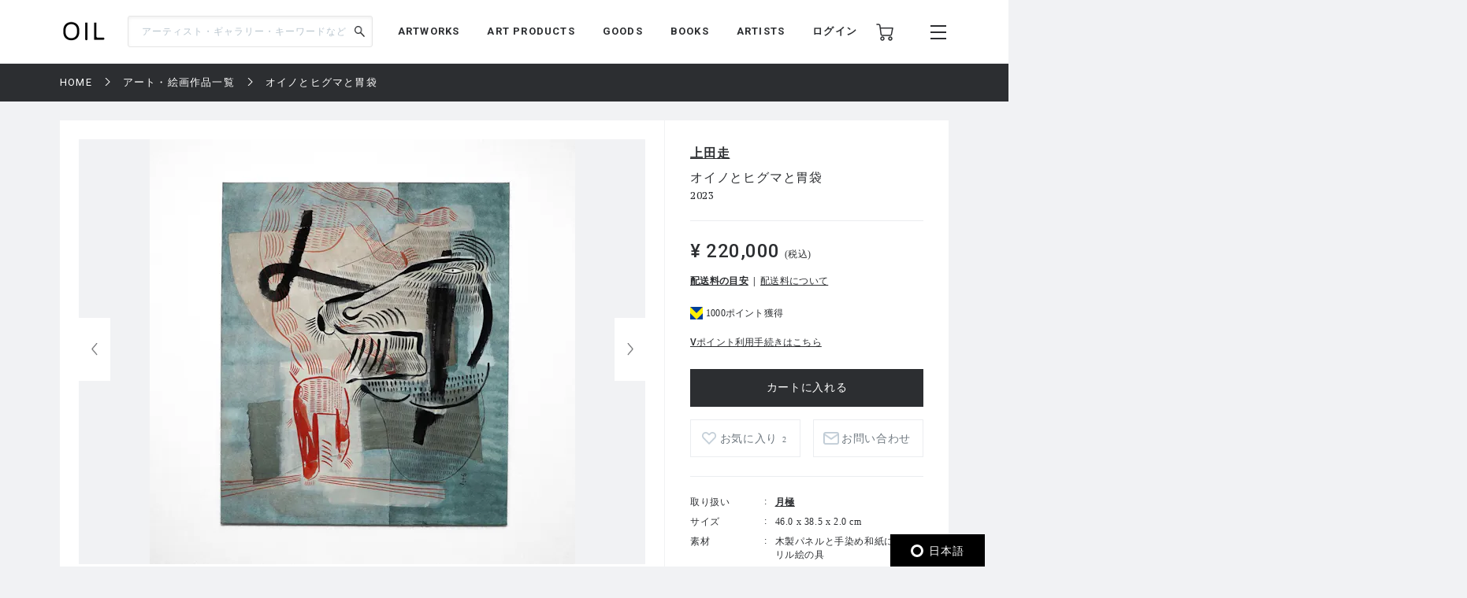

--- FILE ---
content_type: text/html; charset=UTF-8
request_url: https://oil.bijutsutecho.com/works/1125/1100029148
body_size: 106068
content:
<!DOCTYPE html>
<html lang="ja" prefix="og: http://ogp.me/ns# fb: http://ogp.me/ns/fb# article: http://ogp.me/ns/article#">
<head>
  <meta charset="UTF-8">
                                <meta name="description" content="オイノとヒグマと胃袋：上田走の作品の通販なら「OIL」。OILは『美術手帖』が日本を代表するギャラリーやアートストアとともにつくる、アートのマーケットプレイスです。">
            
    <meta http-equiv="X-UA-Compatible" content="IE=edge">
    <meta name="viewport" content="width=device-width, initial-scale=1.0, minimum-scale=1.0, maximum-scale=1.0, user-scalable=no">
    <meta property="ix:srcAttribute" content="data-src">
    <meta property="ix:srcsetAttribute" content="data-srcset">
    <meta property="ix:sizesAttribute" content="data-sizes">
    <link rel="icon" type="image/png" href="https://oil.bijutsutecho.com/common/img/common/favicon/favicon-16x16.png" sizes="16x16">
    <link rel="icon" type="image/png" href="https://oil.bijutsutecho.com/common/img/common/favicon/favicon-32x32.png" sizes="32x32">
    <link rel="icon" type="image/png" href="https://oil.bijutsutecho.com/common/img/common/favicon/favicon-180x180.png" sizes="180x180">

                                <link rel="canonical" href="https://oil.bijutsutecho.com/works/1125/1100029148">
            
            <!-- OGP -->
                            <meta property="og:url" content="https://oil.bijutsutecho.com/works/1125/1100029148"/>
                                    <meta property="og:type" content="website"/>
                                    <meta property="og:title" content="オイノとヒグマと胃袋：上田走 | OIL - 現代アート・絵画の販売・通販"/>
                                    <meta property="og:description" content="オイノとヒグマと胃袋：上田走の作品の通販なら「OIL」。OILは『美術手帖』が日本を代表するギャラリーやアートストアとともにつくる、アートのマーケットプレイスです。"/>
                <meta property="og:site_name" content="OIL" />
                                        <meta property="og:image" content="https://oil.imgix.net/product_image/100029148/6560701bdc520.jpeg?auto=format&fm=jpg&w=1200&h=630&fit=crop"/>
            
    <!-- Google Tag Manager -->
        <script>(function(w,d,s,l,i){w[l]=w[l]||[];w[l].push({'gtm.start':
        new Date().getTime(),event:'gtm.js'});var f=d.getElementsByTagName(s)[0],
        j=d.createElement(s),dl=l!='dataLayer'?'&l='+l:'';j.async=true;j.src=
        'https://www.googletagmanager.com/gtm.js?id='+i+dl;f.parentNode.insertBefore(j,f);
        })(window,document,'script','dataLayer','GTM-KZKXG9G');</script>
        <!-- End Google Tag Manager -->
    
    
    <meta name="csrf-token" content="gXqB9vuu39Yss93we7oJ63J1WbTufpmJx0q9lAgX">
  <link href="/common/css/style.css" rel="stylesheet">
<link rel="icon" href="" type="image/png">
      <link rel="stylesheet" href="https://oil.bijutsutecho.com/common/css/swiper-bundle.min.css">
    <title>
            オイノとヒグマと胃袋：上田走 | 
                OIL - 現代アート・絵画の販売・通販
    </title>
    <script type="application/ld+json">
{
  "@context": "https://schema.org/",
  "@type": "Product",
  "name": "オイノとヒグマと胃袋",
    "image": ["https://oil.imgix.net/product_image/100029148/6560701bdc520.jpeg"],
      "sku": "1100029148",
  "brand": {
    "@type": "Thing",
    "name": "上田走"
  },
  "offers": {
    "@type": "Offer",
    "url": "https://oil.bijutsutecho.com/works/1125/1100029148",
    "priceCurrency": "JPY",
    "price": "220000",
    "itemCondition": "https://schema.org/UsedCondition",
    "availability": "https://schema.org/InStock",
    "seller": {
      "@type": "Organization",
      "name": "月極"
    }
  }
}
</script>  <script src="https://oil.bijutsutecho.com/common/js/swiper-bundle.min.js"></script>
  <script src="https://global.localizecdn.com/localize.js"></script>
<script>!function(a){if(!a.Localize){a.Localize={};for(var e=["translate","untranslate","phrase","initialize","translatePage","setLanguage","getLanguage","getSourceLanguage","detectLanguage","getAvailableLanguages","setWidgetLanguages","hideLanguagesInWidget","untranslatePage","bootstrap","prefetch","on","off","hideWidget","showWidget"],t=0;t<e.length;t++)a.Localize[e[t]]=function(){}}}(window);</script>

<script>
  Localize.initialize({
    key: '802RyRED14mWc',
    rememberLanguage: true,
    autoApprove: true,
  });
</script></head>

<body class=" lower ">
  <!-- Google Tag Manager (noscript) -->
        <noscript><iframe src="https://www.googletagmanager.com/ns.html?id=GTM-KZKXG9G"
        height="0" width="0" style="display:none;visibility:hidden"></iframe></noscript>
        <!-- End Google Tag Manager (noscript) -->
    
  <div class="wrap">
    <!-- header -->
    
    <header id="header" class="header header_small">

        <div class="header_inner">
            
            <p class="sp_menu show_nav">
                <img src="https://oil.bijutsutecho.com/common/img/common/ic-menu_b.webp" alt="ic-menu_b" width="20"
                    height="18" loading="eager">
                
                            </p>

            <div class="header_top">
                <h1 class="logo"><a href="https://oil.bijutsutecho.com"><img
                            src="https://oil.bijutsutecho.com/common/img/common/logo_b_s.webp" width="55"
                            height="36" alt="OIL"></a></h1>
                
            </div>

            <div class="header_search">
                <form action="https://oil.bijutsutecho.com/search" method="get">
                    <input type="search" name="q" id="search" placeholder="アーティスト・ギャラリー・キーワードなど"
                        maxlength="50" value="">
                    <input type="submit" value="">
                </form>
            </div>

            <nav class="gnav">
                
                <ul class="gnav_sns">
                    <li><a href="https://www.facebook.com/OILbyBT/" target="_blank"><img
                                src="https://oil.bijutsutecho.com/common/img/common/sns/ic-fb_b.webp" alt="Facebook"
                                width="18" height="18" loading="eager"></a></li>
                    <li><a href="https://twitter.com/OILbyBT" target="_blank"><img
                                src="https://oil.bijutsutecho.com/common/img/common/sns/ic-twitter_b.webp" alt="Twitter"
                                width="19" height="16" loading="eager"></a></li>
                    <li><a href="https://www.instagram.com/oilbybt/" target="_blank"><img
                                src="https://oil.bijutsutecho.com/common/img/common/sns/ic-insta_b.webp" alt="Instagram"
                                width="18" height="18" loading="eager"></a></li>
                </ul>

                
                <ul class="gnav_menu">
                    <li><a href="https://oil.bijutsutecho.com/works">ARTWORKS</a></li>
              <li><a href="https://oil.bijutsutecho.com/artproducts">ART PRODUCTS</a></li>
              <li><a href="https://oil.bijutsutecho.com/goods">GOODS</a></li>
              <li><a href="https://oil.bijutsutecho.com/artbooks">BOOKS</a></li>
              <li><a href="https://oil.bijutsutecho.com/artist">ARTISTS</a></li>                </ul>

                
                <ul class="gnav_tools">

                                            <li class="login_btn"><a href="https://oil.bijutsutecho.com/login">ログイン</a></li>
                                                            <li class="ic-cart"><a href="https://oil.bijutsutecho.com/cart/list">
                            <img src="https://oil.bijutsutecho.com/common/img/common/ic-cart_b.webp" alt="カート"
                                width="22" height="22" loading="eager">
                            
                                                    </a></li>
                </ul>

                
                <ul class="gnav_tools_sub">
                    
                    <li class="menu_btn show_nav"><a><img
                                src="https://oil.bijutsutecho.com/common/img/common/ic-menu_b.webp" alt="メニュー"
                                width="20" height="18" loading="eager"></a></li>
                </ul>
            </nav>

        </div>

    </header>

    
    <div class="overlay">
        <div class="overlay_inner">

            <header class="overlay_header">
                <div class="overlay_header_inner">
                    
                    <p class="sp_close close_nav">
                        <img src="https://oil.bijutsutecho.com/common/img/common/ic-close_w.webp" alt="ic-menu_b"
                            width="20" height="18" loading="eager">
                    </p>

                    <div class="overlay_logo"><img src="https://oil.bijutsutecho.com/common/img/common/logo_w_s.webp"
                            width="55" height="36" alt="logo_w"></div>

                    <nav class="overlay_icons">
                        <ul class="overlay_icons_tools">

                                                            <li class="login_btn"><a href="https://oil.bijutsutecho.com/login">ログイン</a></li>
                            
                            <li><a href="https://oil.bijutsutecho.com/cart/list">
                                    <img src="https://oil.bijutsutecho.com/common/img/common/ic-cart_w.webp"
                                        alt="カート" width="22" height="22" loading="eager">
                                    
                                                                    </a></li>
                        </ul>

                        
                        <ul class="overlay_icons_tools_sub">
                            
                            <li class="menu_close_btn close_nav"><a><img
                                        src="https://oil.bijutsutecho.com/common/img/common/ic-close_w.webp"
                                        alt="メニューを閉じる" width="17" height="17" loading="eager"></a></li>
                        </ul>
                    </nav>
                </div>
            </header>

            <nav class="overlay_nav">

                <ul class="overlay_nav_main">
                    <li><a href="https://oil.bijutsutecho.com/works">ARTWORKS</a></li>
<li><a href="https://oil.bijutsutecho.com/artproducts">ART PRODUCTS</a></li>
<li><a href="https://oil.bijutsutecho.com/goods">GOODS</a></li>
<li><a href="https://oil.bijutsutecho.com/artbooks">BOOKS</a></li>
<li><a href="https://oil.bijutsutecho.com/gallery">GALLERIES / STORES</a></li>
<li><a href="https://oil.bijutsutecho.com/artist">ARTISTS</a></li>
<li class="has_list">
    <a href="https://oil.bijutsutecho.com/special">SPECIAL</a>
    <ul class="inner_list">
        <li><a href="https://oil.bijutsutecho.com/special/category/2">ARTICLE</a></li>
        <li><a href="https://oil.bijutsutecho.com/special/category/1">RECOMMEND</a></li>
    </ul>
</li>
                </ul>

                <div class="overlay_nav_inner">

                    <ul class="overlay_nav_tools">

                        
                        <li>
                            <a href="https://oil.bijutsutecho.com/cart/list"><img
                                    src="https://oil.bijutsutecho.com/common/img/common/ic-cart_w.webp" alt="カート"
                                    width="18" height="18" loading="eager"> カート一覧
                                                            </a>
                        </li>
                                                    <li class="login_btn"><a href="https://oil.bijutsutecho.com/login"><img
                                        src="https://oil.bijutsutecho.com/common/img/common/ic-user_w.png" alt="ユーザ"
                                        width="18" height="20" loading="eager"> ログイン</a></li>
                                            </ul>

                    <div class="overlay_nav_wrap">
                        <ul>
                            <li><a href="https://oil.bijutsutecho.com/about">OILについて</a></li>
                            <li><a href="https://oil-gallery.bijutsutecho.com/">OIL GALLERY</a></li>
                            <li><a href="https://oil.bijutsutecho.com/faq">よくある質問</a></li>
                            <li><a href="https://oil.bijutsutecho.com/update">運営からのお知らせ</a></li>
                            <li><a href="https://oil.bijutsutecho.com/inquiry" target="_blank">お問い合わせ</a></li>
                        </ul>

                        <ul>
                            <li><a href="https://oil.bijutsutecho.com/terms-of-use">利用規約</a></li>
                            <li><a href="https://btid.bijutsutecho.com/agreement/privacy">プライバシーポリシー</a></li>
                            <li><a href="https://oil.bijutsutecho.com/special-notice">特定商取引法に基づく表記</a></li>
                            <li><a href="https://btid.bijutsutecho.com/agreement/about" target="_blank">運営会社</a>
                            </li>
                            <li><a href="https://oil.bijutsutecho.com/opengallery" target="_blank">出店のご相談</a></li>
                        </ul>
                    </div>

                    <ul class="overlay_nav_sns">
                        <li>
                            FOLLOW US

                            <ul class="overlay_sns_icons">
                                <li><a href="https://www.facebook.com/OILbyBT/" target="_blank"><img
                                            src="https://oil.bijutsutecho.com/common/img/common/sns/ic-fb_w.webp"
                                            alt="Facebook" width="18" height="18" loading="eager"></a></li>
                                <li><a href="https://twitter.com/OILbyBT" target="_blank"><img
                                            src="https://oil.bijutsutecho.com/common/img/common/sns/ic-twitter_w.webp"
                                            alt="Twitter" width="19" height="16" loading="eager"></a></li>
                                <li><a href="https://www.instagram.com/oilbybt/" target="_blank"><img
                                            src="https://oil.bijutsutecho.com/common/img/common/sns/ic-insta_w.webp"
                                            alt="Instagram" width="18" height="18" loading="eager"></a></li>
                            </ul>
                        </li>
                    </ul>

                </div>

            </nav>

        </div>
    </div>

    
    <!-- main -->
    <main class="main     lower_main ">
      
            
    <!-- パンくずリスト -->
  <div class="pan">
    <ul>
                              <li><a href="https://oil.bijutsutecho.com">HOME</a></li>
                                        <li><a href="https://oil.bijutsutecho.com/works">アート・絵画作品一覧</a></li>
                                        <li><span>オイノとヒグマと胃袋</span></li>
                    </ul>
  </div>


    <form action="https://oil.bijutsutecho.com/inquiry/ask" method="POST" name="post_ask_inquiry">
  <input type="hidden" name="_token" value="gXqB9vuu39Yss93we7oJ63J1WbTufpmJx0q9lAgX">  <input type="hidden" name="inquiry_product_id" value="1100029148">
  <input type="hidden" name="inquiry_type" value="2">
  <input type="hidden" name="route" value="">
</form>

  <div class="details">
    <div class="details_inner">

      
      <div class="details_wrap">
        <div class="details_slide">
          <div class="details_slide_inner">
            
                        <div class="details_swiper_wrap">
              
              
              <div class="swiper mainSwiper">
                <div class="swiper-wrapper">
                  
                                                                              
                      <div class="swiper-slide">
                        <div class="swiper-slide-img">
                          <a class="lightcase_trigger "  href="#m1" data-rel="lightcase:details:slideshow" >
                            
                                                          
                              <picture>
                                <source src="https://oil.imgix.net/product_image/100029148/6560701bdc520.jpeg?auto=format&fm=jpg&w=720&h=540&fit=clip&dpr=1 1x, https://oil.imgix.net/product_image/100029148/6560701bdc520.jpeg?auto=format&fm=jpg&w=720&h=540&fit=clip&dpr=2 2x" srcset="[data-uri]"  data-srcset="https://oil.imgix.net/product_image/100029148/6560701bdc520.jpeg?auto=format&amp;fm=jpg&amp;w=720&amp;h=540&amp;fit=clip&amp;dpr=1 1x, https://oil.imgix.net/product_image/100029148/6560701bdc520.jpeg?auto=format&amp;fm=jpg&amp;w=720&amp;h=540&amp;fit=clip&amp;dpr=2 2x" media="(min-width: 640px)" onError="this.src='https://oil.bijutsutecho.com/img/square/426x426.png'">
                                <img  class="lazyload" src="https://oil.imgix.net/product_image/100029148/6560701bdc520.jpeg?auto=format&fm=jpg&w=311&h=236&fit=clip&dpr=1 1x, https://oil.imgix.net/product_image/100029148/6560701bdc520.jpeg?auto=format&fm=jpg&w=311&h=236&fit=clip&dpr=2 2x" srcset="[data-uri]"  data-srcset="https://oil.imgix.net/product_image/100029148/6560701bdc520.jpeg?auto=format&amp;fm=jpg&amp;w=311&amp;h=236&amp;fit=clip&amp;dpr=1 1x, https://oil.imgix.net/product_image/100029148/6560701bdc520.jpeg?auto=format&amp;fm=jpg&amp;w=311&amp;h=236&amp;fit=clip&amp;dpr=2 2x" alt="オイノとヒグマと胃袋" onError="this.src='https://oil.bijutsutecho.com/img/square/426x426.png'" width="311" height="236">
                              </picture>
                                                        
                          </a>
                        </div>
                        <p class="slide_caption"></p>
                      </div>
                      
                                                        
                                    
                </div>
                <div class="swiper-button-next"></div>
                <div class="swiper-button-prev"></div>
                
                <div class="swiper-pagination"></div>
              </div>
              
              
              
              <div thumbsSlider="" class="swiper subSwiper">
                <div class="swiper-wrapper">
                  
                                                                              
                      <div class="swiper-slide">
                        
                        <picture>
                          <source src="https://oil.imgix.net/product_image/100029148/6560701bdc520.jpeg?auto=format&fm=jpg&w=72&h=72&fit=clip&dpr=1 1x, https://oil.imgix.net/product_image/100029148/6560701bdc520.jpeg?auto=format&fm=jpg&w=72&h=72&fit=clip&dpr=2 2x" srcset="[data-uri]" data-srcset="https://oil.imgix.net/product_image/100029148/6560701bdc520.jpeg?auto=format&amp;fm=jpg&amp;w=72&amp;h=72&amp;fit=clip&amp;dpr=1 1x, https://oil.imgix.net/product_image/100029148/6560701bdc520.jpeg?auto=format&amp;fm=jpg&amp;w=72&amp;h=72&amp;fit=clip&amp;dpr=2 2x" media="(min-width: 640px)" onError="this.src='https://oil.bijutsutecho.com/img/square/426x426.png'">
                          <img  class="lazyload" src="https://oil.imgix.net/product_image/100029148/6560701bdc520.jpeg?auto=format&fm=jpg&w=72&h=72&fit=clip&dpr=1 1x, https://oil.imgix.net/product_image/100029148/6560701bdc520.jpeg?auto=format&fm=jpg&w=72&h=72&fit=clip&dpr=2 2x" srcset="[data-uri]"  data-srcset="https://oil.imgix.net/product_image/100029148/6560701bdc520.jpeg?auto=format&amp;fm=jpg&amp;w=72&amp;h=72&amp;fit=clip&amp;dpr=1 1x, https://oil.imgix.net/product_image/100029148/6560701bdc520.jpeg?auto=format&amp;fm=jpg&amp;w=72&amp;h=72&amp;fit=clip&amp;dpr=2 2x" alt="" onError="this.src='https://oil.bijutsutecho.com/img/square/426x426.png'">
                        </picture>
                      </div>
                      
                                                        
                                  </div>
              </div>
              
              
              
              
              
              



            </div>
            
            
                          
                <div id="m1" class="modal" style="display: none;">
                  <div class="modal_wrap">
                    <div class="modal_inner">
                      <div class="modal_main">
                        <img class="details_remodal_img" src="https://oil.imgix.net/product_image/100029148/6560701bdc520.jpeg" alt="">
                      </div>
                      <div class="modal_cap">
                        <p></p>
                      </div>
                    </div>
                  </div>
                </div>
                
                          
            
            <div class="details_about of200">
              <section class="product_note_body">
                
                <p>&nbsp;</p>
<div class="page" title="Page 1">
<div class="section">
<div class="layoutArea">
<div class="column">
<pre><span style="font-size: 20px;">2023年10月22日から11月12日の期間、月極キュレーションのもと北海道東川市のカルチャースペース kolonihaveで開催された上田走の北海道初個展『ネヴァーマインド』の出展作品。</span>
</pre>
</div>
</div>
</div>
</div>
<p>&nbsp;</p>
<p>&nbsp;</p>
              </section>
              
              <div class="of_btn">
                <p class="round_btn">MORE</p>
              </div>
            </div>
          </div>
        </div>

        
        <div class="details_outline js-action_gtm-product-detail" data-id="100029148" data-name="オイノとヒグマと胃袋 | 上田走" data-category="絵画" data-brand="月極">
          
          <div class="details_outline_head">
                        <h2>
                        <span><a href="https://oil.bijutsutecho.com/artist/2948">上田走</a></span>
                        </h2>
                        <h1>オイノとヒグマと胃袋</h1>
            
            
                        
            <p class="date">2023</p>
          </div>

          <div class="details_outline_main">
            <p class=" plice ">
                              ¥ 220,000
                             <small>(税込)</small>                           </p>
                                      
            <form class="form" action="https://oil.bijutsutecho.com/cart/add/1100029148" method="post" name="add_cart">
              <input type="hidden" name="_token" value="gXqB9vuu39Yss93we7oJ63J1WbTufpmJx0q9lAgX">                              <div class="item_form">
                                <input type="hidden" name="qty" value="1">

                                  <ul class="shipping">
                  <li><a href="#deliverycharge-criterion" data-remodal-target="deliverycharge-criterion">配送料の目安</a></li>
                  <li><a href="#deliverycharge" data-remodal-target="deliverycharge">配送料について</a></li>
                </ul>
                                                </div>
              
                                                                                          <div class="tpoint">
                <p class="point">1000ポイント獲得</p>
                                    <p><a href="https://oil.bijutsutecho.com/redirect/tpoint">Vポイント利用手続きはこちら</a></p>
                                </div>
                                      

                  <input type="button" value="カートに入れる"  class="js-action_gtm-add-to-cart"  data-test="1">
                              
              <div class="details_btns">
                
                                <div class="btn_w like " >
                  <a href="#" onClick="sendFavorite('100029148', 'detail');" style="padding-left:20px;">お気に入り
                                      <span style="padding-left:1px;font-size:10px;">2</span>
                                    </a>
              </div>
                <div class="btn_w contact"><a id="js-action-post_inquiry">お問い合わせ</a></div>
              </div>
            </form>

            
            <div class="details_about_sp of200">
              <section class="product_note_body">
                
                <p>&nbsp;</p>
<div class="page" title="Page 1">
<div class="section">
<div class="layoutArea">
<div class="column">
<pre><span style="font-size: 20px;">2023年10月22日から11月12日の期間、月極キュレーションのもと北海道東川市のカルチャースペース kolonihaveで開催された上田走の北海道初個展『ネヴァーマインド』の出展作品。</span>
</pre>
</div>
</div>
</div>
</div>
<p>&nbsp;</p>
<p>&nbsp;</p>
              </section>

              
              <div class="of_btn">
                <p class="round_btn">MORE</p>
              </div>
            </div>
          </div>

          <table class="details_infotable">
            <tr>
              <th>取り扱い</th>
              <td><a href="https://oil.bijutsutecho.com/gallery/1125">月極</a></td>
            </tr>
                                    <tr>
              <th>サイズ</th>
              <td>46.0 x 38.5 x 2.0 cm</td>
            </tr>
                                                <tr>
              <th>素材</th>
              <td>木製パネルと手染め和紙にアクリル絵の具</td>
            </tr>
                        <tr>
              <th>商品コード</th>
              <td>1100029148</td>
            </tr>
                                                <tr>
              <th>著者</th>
              <td>上田走</td>
            </tr>
                                                            <tr>
              <th>配送までの期間</th>
              <td>木製パネルと手染め和紙に墨</td>
            </tr>
                                                            <tr>
              <th>カテゴリー</th>
              <td>
                <form action="https://oil.bijutsutecho.com/works" method="POST" name="search_category">
                  <input type="hidden" name="_token" value="gXqB9vuu39Yss93we7oJ63J1WbTufpmJx0q9lAgX">                  <input type="hidden" name="search_category" value="">
                  <ul class="search_category_list">
                                    <li><a onClick="selectedCategory('1');" name="search">絵画</a></li>
                                  </ul>
                </form>
              </td>
            </tr>
                                                                        <tr>
              <th>購入条件</th>
              <td>
                
              </td>
            </tr>
                      </table>
        </div>
      </div>

        </div>
  </div>

  
    
  
    <div class="component">

    <!-- airtworksコンポーネント -->
  <section class="artworks">

    <div class="artworks_head">
      <h2 class="section_title">RELATED ART WORKS<span>上田走の作品一覧</span></h2>
    </div>

    <div class="artworks_inner" data-list-name="RELATED ART WORKS(上田走の作品一覧)">
                    <!-- artworks_item -->
      <div class="artworks_item  js-action_gtm-product-box" id="artwork-100040998" data-id="100040998" data-name="春菊とオイノ | 上田走" data-category="絵画" data-brand="月極">
        <a href="https://oil.bijutsutecho.com/works/1125/1100040998" class="js-action_gtm-product-link">
          <div class="artworks_item_img">
            <picture>
              <source src="https://oil.imgix.net/product_image/100040998/679b388ba3518.jpg?auto=format&fm=jpg&w=233&h=233&fit=clip&dpr=1 1x, https://oil.imgix.net/product_image/100040998/679b388ba3518.jpg?auto=format&fm=jpg&w=233&h=233&fit=clip&dpr=2 2x, https://oil.imgix.net/product_image/100040998/679b388ba3518.jpg?auto=format&fm=jpg&w=233&h=233&fit=clip&dpr=3 3x" srcset="[data-uri]" data-srcset="https://oil.imgix.net/product_image/100040998/679b388ba3518.jpg?auto=format&amp;fm=jpg&amp;w=233&amp;h=233&amp;fit=clip&amp;dpr=1 1x, https://oil.imgix.net/product_image/100040998/679b388ba3518.jpg?auto=format&amp;fm=jpg&amp;w=233&amp;h=233&amp;fit=clip&amp;dpr=2 2x, https://oil.imgix.net/product_image/100040998/679b388ba3518.jpg?auto=format&amp;fm=jpg&amp;w=233&amp;h=233&amp;fit=clip&amp;dpr=3 3x" media="(min-width: 640px)" onError="this.src='https://oil.bijutsutecho.com/img/square/426x426.png'">
              <img  class="lazyload" src="https://oil.imgix.net/product_image/100040998/679b388ba3518.jpg?auto=format&fm=jpg&w=155&h=155&fit=clip&dpr=1 1x, https://oil.imgix.net/product_image/100040998/679b388ba3518.jpg?auto=format&fm=jpg&w=155&h=155&fit=clip&dpr=2 2x, https://oil.imgix.net/product_image/100040998/679b388ba3518.jpg?auto=format&fm=jpg&w=155&h=155&fit=clip&dpr=3 3x" srcset="[data-uri]" data-srcset="https://oil.imgix.net/product_image/100040998/679b388ba3518.jpg?auto=format&amp;fm=jpg&amp;w=155&amp;h=155&amp;fit=clip&amp;dpr=1 1x, https://oil.imgix.net/product_image/100040998/679b388ba3518.jpg?auto=format&amp;fm=jpg&amp;w=155&amp;h=155&amp;fit=clip&amp;dpr=2 2x, https://oil.imgix.net/product_image/100040998/679b388ba3518.jpg?auto=format&amp;fm=jpg&amp;w=155&amp;h=155&amp;fit=clip&amp;dpr=3 3x" alt="春菊とオイノ" onError="this.src='https://oil.bijutsutecho.com/img/square/426x426.png'" width="233" height="233" >
            </picture>

                      </div>
          <div class="artworks_item_text">
                        <h3>上田走</h3>
                        <p class="art_title">春菊とオイノ</p>
            <p class="art_year"></p>
            <p class="art_plice">¥ 165,000</p>
          </div>
        </a>

        <div class="add_like">
          
                    <svg class="bt_hart " onClick="sendFavorite('100040998', 'artwork-100040998');">
            <title>お気に入り</title>
            <use xlink:href="#bt-hart"/>
          </svg>
        </div>
      </div>
      <!-- /artworks_item -->
                    <!-- artworks_item -->
      <div class="artworks_item  js-action_gtm-product-box" id="artwork-100040997" data-id="100040997" data-name="旭岳とヒグマ | 上田走" data-category="絵画" data-brand="月極">
        <a href="https://oil.bijutsutecho.com/works/1125/1100040997" class="js-action_gtm-product-link">
          <div class="artworks_item_img">
            <picture>
              <source src="https://oil.imgix.net/product_image/100040997/679b385bc777f.jpg?auto=format&fm=jpg&w=233&h=233&fit=clip&dpr=1 1x, https://oil.imgix.net/product_image/100040997/679b385bc777f.jpg?auto=format&fm=jpg&w=233&h=233&fit=clip&dpr=2 2x, https://oil.imgix.net/product_image/100040997/679b385bc777f.jpg?auto=format&fm=jpg&w=233&h=233&fit=clip&dpr=3 3x" srcset="[data-uri]" data-srcset="https://oil.imgix.net/product_image/100040997/679b385bc777f.jpg?auto=format&amp;fm=jpg&amp;w=233&amp;h=233&amp;fit=clip&amp;dpr=1 1x, https://oil.imgix.net/product_image/100040997/679b385bc777f.jpg?auto=format&amp;fm=jpg&amp;w=233&amp;h=233&amp;fit=clip&amp;dpr=2 2x, https://oil.imgix.net/product_image/100040997/679b385bc777f.jpg?auto=format&amp;fm=jpg&amp;w=233&amp;h=233&amp;fit=clip&amp;dpr=3 3x" media="(min-width: 640px)" onError="this.src='https://oil.bijutsutecho.com/img/square/426x426.png'">
              <img  class="lazyload" src="https://oil.imgix.net/product_image/100040997/679b385bc777f.jpg?auto=format&fm=jpg&w=155&h=155&fit=clip&dpr=1 1x, https://oil.imgix.net/product_image/100040997/679b385bc777f.jpg?auto=format&fm=jpg&w=155&h=155&fit=clip&dpr=2 2x, https://oil.imgix.net/product_image/100040997/679b385bc777f.jpg?auto=format&fm=jpg&w=155&h=155&fit=clip&dpr=3 3x" srcset="[data-uri]" data-srcset="https://oil.imgix.net/product_image/100040997/679b385bc777f.jpg?auto=format&amp;fm=jpg&amp;w=155&amp;h=155&amp;fit=clip&amp;dpr=1 1x, https://oil.imgix.net/product_image/100040997/679b385bc777f.jpg?auto=format&amp;fm=jpg&amp;w=155&amp;h=155&amp;fit=clip&amp;dpr=2 2x, https://oil.imgix.net/product_image/100040997/679b385bc777f.jpg?auto=format&amp;fm=jpg&amp;w=155&amp;h=155&amp;fit=clip&amp;dpr=3 3x" alt="旭岳とヒグマ" onError="this.src='https://oil.bijutsutecho.com/img/square/426x426.png'" width="233" height="233" >
            </picture>

                      </div>
          <div class="artworks_item_text">
                        <h3>上田走</h3>
                        <p class="art_title">旭岳とヒグマ</p>
            <p class="art_year">2024</p>
            <p class="art_plice">¥ 41,800</p>
          </div>
        </a>

        <div class="add_like">
          
                    <svg class="bt_hart " onClick="sendFavorite('100040997', 'artwork-100040997');">
            <title>お気に入り</title>
            <use xlink:href="#bt-hart"/>
          </svg>
        </div>
      </div>
      <!-- /artworks_item -->
                    <!-- artworks_item -->
      <div class="artworks_item  js-action_gtm-product-box" id="artwork-100029151" data-id="100029151" data-name="ヒグマカオ | 上田走" data-category="絵画" data-brand="月極">
        <a href="https://oil.bijutsutecho.com/works/1125/1100029151" class="js-action_gtm-product-link">
          <div class="artworks_item_img">
            <picture>
              <source src="https://oil.imgix.net/product_image/100029151/656073cc9ba4f.jpg?auto=format&fm=jpg&w=233&h=233&fit=clip&dpr=1 1x, https://oil.imgix.net/product_image/100029151/656073cc9ba4f.jpg?auto=format&fm=jpg&w=233&h=233&fit=clip&dpr=2 2x, https://oil.imgix.net/product_image/100029151/656073cc9ba4f.jpg?auto=format&fm=jpg&w=233&h=233&fit=clip&dpr=3 3x" srcset="[data-uri]" data-srcset="https://oil.imgix.net/product_image/100029151/656073cc9ba4f.jpg?auto=format&amp;fm=jpg&amp;w=233&amp;h=233&amp;fit=clip&amp;dpr=1 1x, https://oil.imgix.net/product_image/100029151/656073cc9ba4f.jpg?auto=format&amp;fm=jpg&amp;w=233&amp;h=233&amp;fit=clip&amp;dpr=2 2x, https://oil.imgix.net/product_image/100029151/656073cc9ba4f.jpg?auto=format&amp;fm=jpg&amp;w=233&amp;h=233&amp;fit=clip&amp;dpr=3 3x" media="(min-width: 640px)" onError="this.src='https://oil.bijutsutecho.com/img/square/426x426.png'">
              <img  class="lazyload" src="https://oil.imgix.net/product_image/100029151/656073cc9ba4f.jpg?auto=format&fm=jpg&w=155&h=155&fit=clip&dpr=1 1x, https://oil.imgix.net/product_image/100029151/656073cc9ba4f.jpg?auto=format&fm=jpg&w=155&h=155&fit=clip&dpr=2 2x, https://oil.imgix.net/product_image/100029151/656073cc9ba4f.jpg?auto=format&fm=jpg&w=155&h=155&fit=clip&dpr=3 3x" srcset="[data-uri]" data-srcset="https://oil.imgix.net/product_image/100029151/656073cc9ba4f.jpg?auto=format&amp;fm=jpg&amp;w=155&amp;h=155&amp;fit=clip&amp;dpr=1 1x, https://oil.imgix.net/product_image/100029151/656073cc9ba4f.jpg?auto=format&amp;fm=jpg&amp;w=155&amp;h=155&amp;fit=clip&amp;dpr=2 2x, https://oil.imgix.net/product_image/100029151/656073cc9ba4f.jpg?auto=format&amp;fm=jpg&amp;w=155&amp;h=155&amp;fit=clip&amp;dpr=3 3x" alt="ヒグマカオ" onError="this.src='https://oil.bijutsutecho.com/img/square/426x426.png'" width="233" height="233" >
            </picture>

                      </div>
          <div class="artworks_item_text">
                        <h3>上田走</h3>
                        <p class="art_title">ヒグマカオ</p>
            <p class="art_year">2023</p>
            <p class="art_plice">¥ 71,250</p>
          </div>
        </a>

        <div class="add_like">
          
                    <svg class="bt_hart " onClick="sendFavorite('100029151', 'artwork-100029151');">
            <title>お気に入り</title>
            <use xlink:href="#bt-hart"/>
          </svg>
        </div>
      </div>
      <!-- /artworks_item -->
                    <!-- artworks_item -->
      <div class="artworks_item  js-action_gtm-product-box" id="artwork-100029150" data-id="100029150" data-name="ワシグマ | 上田走" data-category="絵画" data-brand="月極">
        <a href="https://oil.bijutsutecho.com/works/1125/1100029150" class="js-action_gtm-product-link">
          <div class="artworks_item_img">
            <picture>
              <source src="https://oil.imgix.net/product_image/100029150/6560726b313a5.jpg?auto=format&fm=jpg&w=233&h=233&fit=clip&dpr=1 1x, https://oil.imgix.net/product_image/100029150/6560726b313a5.jpg?auto=format&fm=jpg&w=233&h=233&fit=clip&dpr=2 2x, https://oil.imgix.net/product_image/100029150/6560726b313a5.jpg?auto=format&fm=jpg&w=233&h=233&fit=clip&dpr=3 3x" srcset="[data-uri]" data-srcset="https://oil.imgix.net/product_image/100029150/6560726b313a5.jpg?auto=format&amp;fm=jpg&amp;w=233&amp;h=233&amp;fit=clip&amp;dpr=1 1x, https://oil.imgix.net/product_image/100029150/6560726b313a5.jpg?auto=format&amp;fm=jpg&amp;w=233&amp;h=233&amp;fit=clip&amp;dpr=2 2x, https://oil.imgix.net/product_image/100029150/6560726b313a5.jpg?auto=format&amp;fm=jpg&amp;w=233&amp;h=233&amp;fit=clip&amp;dpr=3 3x" media="(min-width: 640px)" onError="this.src='https://oil.bijutsutecho.com/img/square/426x426.png'">
              <img  class="lazyload" src="https://oil.imgix.net/product_image/100029150/6560726b313a5.jpg?auto=format&fm=jpg&w=155&h=155&fit=clip&dpr=1 1x, https://oil.imgix.net/product_image/100029150/6560726b313a5.jpg?auto=format&fm=jpg&w=155&h=155&fit=clip&dpr=2 2x, https://oil.imgix.net/product_image/100029150/6560726b313a5.jpg?auto=format&fm=jpg&w=155&h=155&fit=clip&dpr=3 3x" srcset="[data-uri]" data-srcset="https://oil.imgix.net/product_image/100029150/6560726b313a5.jpg?auto=format&amp;fm=jpg&amp;w=155&amp;h=155&amp;fit=clip&amp;dpr=1 1x, https://oil.imgix.net/product_image/100029150/6560726b313a5.jpg?auto=format&amp;fm=jpg&amp;w=155&amp;h=155&amp;fit=clip&amp;dpr=2 2x, https://oil.imgix.net/product_image/100029150/6560726b313a5.jpg?auto=format&amp;fm=jpg&amp;w=155&amp;h=155&amp;fit=clip&amp;dpr=3 3x" alt="ワシグマ" onError="this.src='https://oil.bijutsutecho.com/img/square/426x426.png'" width="233" height="233" >
            </picture>

                      </div>
          <div class="artworks_item_text">
                        <h3>上田走</h3>
                        <p class="art_title">ワシグマ</p>
            <p class="art_year">2023</p>
            <p class="art_plice">¥ 176,000</p>
          </div>
        </a>

        <div class="add_like">
          
                    <svg class="bt_hart " onClick="sendFavorite('100029150', 'artwork-100029150');">
            <title>お気に入り</title>
            <use xlink:href="#bt-hart"/>
          </svg>
        </div>
      </div>
      <!-- /artworks_item -->
                    <!-- artworks_item -->
      <div class="artworks_item  js-action_gtm-product-box" id="artwork-100029146" data-id="100029146" data-name="TENSENBO | 上田走" data-category="絵画" data-brand="月極">
        <a href="https://oil.bijutsutecho.com/works/1125/1100029146" class="js-action_gtm-product-link">
          <div class="artworks_item_img">
            <picture>
              <source src="https://oil.imgix.net/product_image/100029146/65606b2ce5174.jpg?auto=format&fm=jpg&w=233&h=233&fit=clip&dpr=1 1x, https://oil.imgix.net/product_image/100029146/65606b2ce5174.jpg?auto=format&fm=jpg&w=233&h=233&fit=clip&dpr=2 2x, https://oil.imgix.net/product_image/100029146/65606b2ce5174.jpg?auto=format&fm=jpg&w=233&h=233&fit=clip&dpr=3 3x" srcset="[data-uri]" data-srcset="https://oil.imgix.net/product_image/100029146/65606b2ce5174.jpg?auto=format&amp;fm=jpg&amp;w=233&amp;h=233&amp;fit=clip&amp;dpr=1 1x, https://oil.imgix.net/product_image/100029146/65606b2ce5174.jpg?auto=format&amp;fm=jpg&amp;w=233&amp;h=233&amp;fit=clip&amp;dpr=2 2x, https://oil.imgix.net/product_image/100029146/65606b2ce5174.jpg?auto=format&amp;fm=jpg&amp;w=233&amp;h=233&amp;fit=clip&amp;dpr=3 3x" media="(min-width: 640px)" onError="this.src='https://oil.bijutsutecho.com/img/square/426x426.png'">
              <img  class="lazyload" src="https://oil.imgix.net/product_image/100029146/65606b2ce5174.jpg?auto=format&fm=jpg&w=155&h=155&fit=clip&dpr=1 1x, https://oil.imgix.net/product_image/100029146/65606b2ce5174.jpg?auto=format&fm=jpg&w=155&h=155&fit=clip&dpr=2 2x, https://oil.imgix.net/product_image/100029146/65606b2ce5174.jpg?auto=format&fm=jpg&w=155&h=155&fit=clip&dpr=3 3x" srcset="[data-uri]" data-srcset="https://oil.imgix.net/product_image/100029146/65606b2ce5174.jpg?auto=format&amp;fm=jpg&amp;w=155&amp;h=155&amp;fit=clip&amp;dpr=1 1x, https://oil.imgix.net/product_image/100029146/65606b2ce5174.jpg?auto=format&amp;fm=jpg&amp;w=155&amp;h=155&amp;fit=clip&amp;dpr=2 2x, https://oil.imgix.net/product_image/100029146/65606b2ce5174.jpg?auto=format&amp;fm=jpg&amp;w=155&amp;h=155&amp;fit=clip&amp;dpr=3 3x" alt="TENSENBO" onError="this.src='https://oil.bijutsutecho.com/img/square/426x426.png'" width="233" height="233" >
            </picture>

                      </div>
          <div class="artworks_item_text">
                        <h3>上田走</h3>
                        <p class="art_title">TENSENBO</p>
            <p class="art_year">2023</p>
            <p class="art_plice">¥ 110,000</p>
          </div>
        </a>

        <div class="add_like">
          
                    <svg class="bt_hart " onClick="sendFavorite('100029146', 'artwork-100029146');">
            <title>お気に入り</title>
            <use xlink:href="#bt-hart"/>
          </svg>
        </div>
      </div>
      <!-- /artworks_item -->
                    <!-- artworks_item -->
      <div class="artworks_item  js-action_gtm-product-box" id="artwork-100029141" data-id="100029141" data-name="いののオイノ | 上田走" data-category="絵画" data-brand="月極">
        <a href="https://oil.bijutsutecho.com/works/1125/1100029141" class="js-action_gtm-product-link">
          <div class="artworks_item_img">
            <picture>
              <source src="https://oil.imgix.net/product_image/100029141/656068f9c0dd9.jpg?auto=format&fm=jpg&w=233&h=233&fit=clip&dpr=1 1x, https://oil.imgix.net/product_image/100029141/656068f9c0dd9.jpg?auto=format&fm=jpg&w=233&h=233&fit=clip&dpr=2 2x, https://oil.imgix.net/product_image/100029141/656068f9c0dd9.jpg?auto=format&fm=jpg&w=233&h=233&fit=clip&dpr=3 3x" srcset="[data-uri]" data-srcset="https://oil.imgix.net/product_image/100029141/656068f9c0dd9.jpg?auto=format&amp;fm=jpg&amp;w=233&amp;h=233&amp;fit=clip&amp;dpr=1 1x, https://oil.imgix.net/product_image/100029141/656068f9c0dd9.jpg?auto=format&amp;fm=jpg&amp;w=233&amp;h=233&amp;fit=clip&amp;dpr=2 2x, https://oil.imgix.net/product_image/100029141/656068f9c0dd9.jpg?auto=format&amp;fm=jpg&amp;w=233&amp;h=233&amp;fit=clip&amp;dpr=3 3x" media="(min-width: 640px)" onError="this.src='https://oil.bijutsutecho.com/img/square/426x426.png'">
              <img  class="lazyload" src="https://oil.imgix.net/product_image/100029141/656068f9c0dd9.jpg?auto=format&fm=jpg&w=155&h=155&fit=clip&dpr=1 1x, https://oil.imgix.net/product_image/100029141/656068f9c0dd9.jpg?auto=format&fm=jpg&w=155&h=155&fit=clip&dpr=2 2x, https://oil.imgix.net/product_image/100029141/656068f9c0dd9.jpg?auto=format&fm=jpg&w=155&h=155&fit=clip&dpr=3 3x" srcset="[data-uri]" data-srcset="https://oil.imgix.net/product_image/100029141/656068f9c0dd9.jpg?auto=format&amp;fm=jpg&amp;w=155&amp;h=155&amp;fit=clip&amp;dpr=1 1x, https://oil.imgix.net/product_image/100029141/656068f9c0dd9.jpg?auto=format&amp;fm=jpg&amp;w=155&amp;h=155&amp;fit=clip&amp;dpr=2 2x, https://oil.imgix.net/product_image/100029141/656068f9c0dd9.jpg?auto=format&amp;fm=jpg&amp;w=155&amp;h=155&amp;fit=clip&amp;dpr=3 3x" alt="いののオイノ" onError="this.src='https://oil.bijutsutecho.com/img/square/426x426.png'" width="233" height="233" >
            </picture>

                      </div>
          <div class="artworks_item_text">
                        <h3>上田走</h3>
                        <p class="art_title">いののオイノ</p>
            <p class="art_year">2023</p>
            <p class="art_plice">¥ 110,000</p>
          </div>
        </a>

        <div class="add_like">
          
                    <svg class="bt_hart " onClick="sendFavorite('100029141', 'artwork-100029141');">
            <title>お気に入り</title>
            <use xlink:href="#bt-hart"/>
          </svg>
        </div>
      </div>
      <!-- /artworks_item -->
                    <!-- artworks_item -->
      <div class="artworks_item  js-action_gtm-product-box" id="artwork-100026961" data-id="100026961" data-name="テングとナイゾウ | 上田走" data-category="絵画" data-brand="月極">
        <a href="https://oil.bijutsutecho.com/works/1125/1100026961" class="js-action_gtm-product-link">
          <div class="artworks_item_img">
            <picture>
              <source src="https://oil.imgix.net/product_image/100026961/64e22367253c9.jpg?auto=format&fm=jpg&w=233&h=233&fit=clip&dpr=1 1x, https://oil.imgix.net/product_image/100026961/64e22367253c9.jpg?auto=format&fm=jpg&w=233&h=233&fit=clip&dpr=2 2x, https://oil.imgix.net/product_image/100026961/64e22367253c9.jpg?auto=format&fm=jpg&w=233&h=233&fit=clip&dpr=3 3x" srcset="[data-uri]" data-srcset="https://oil.imgix.net/product_image/100026961/64e22367253c9.jpg?auto=format&amp;fm=jpg&amp;w=233&amp;h=233&amp;fit=clip&amp;dpr=1 1x, https://oil.imgix.net/product_image/100026961/64e22367253c9.jpg?auto=format&amp;fm=jpg&amp;w=233&amp;h=233&amp;fit=clip&amp;dpr=2 2x, https://oil.imgix.net/product_image/100026961/64e22367253c9.jpg?auto=format&amp;fm=jpg&amp;w=233&amp;h=233&amp;fit=clip&amp;dpr=3 3x" media="(min-width: 640px)" onError="this.src='https://oil.bijutsutecho.com/img/square/426x426.png'">
              <img  class="lazyload" src="https://oil.imgix.net/product_image/100026961/64e22367253c9.jpg?auto=format&fm=jpg&w=155&h=155&fit=clip&dpr=1 1x, https://oil.imgix.net/product_image/100026961/64e22367253c9.jpg?auto=format&fm=jpg&w=155&h=155&fit=clip&dpr=2 2x, https://oil.imgix.net/product_image/100026961/64e22367253c9.jpg?auto=format&fm=jpg&w=155&h=155&fit=clip&dpr=3 3x" srcset="[data-uri]" data-srcset="https://oil.imgix.net/product_image/100026961/64e22367253c9.jpg?auto=format&amp;fm=jpg&amp;w=155&amp;h=155&amp;fit=clip&amp;dpr=1 1x, https://oil.imgix.net/product_image/100026961/64e22367253c9.jpg?auto=format&amp;fm=jpg&amp;w=155&amp;h=155&amp;fit=clip&amp;dpr=2 2x, https://oil.imgix.net/product_image/100026961/64e22367253c9.jpg?auto=format&amp;fm=jpg&amp;w=155&amp;h=155&amp;fit=clip&amp;dpr=3 3x" alt="テングとナイゾウ" onError="this.src='https://oil.bijutsutecho.com/img/square/426x426.png'" width="233" height="233" >
            </picture>

                        <p class="oil_only">OIL限定</p>
                      </div>
          <div class="artworks_item_text">
                        <h3>上田走</h3>
                        <p class="art_title">テングとナイゾウ</p>
            <p class="art_year"></p>
            <p class="art_plice">¥ 96,800</p>
          </div>
        </a>

        <div class="add_like">
          
                    <svg class="bt_hart " onClick="sendFavorite('100026961', 'artwork-100026961');">
            <title>お気に入り</title>
            <use xlink:href="#bt-hart"/>
          </svg>
        </div>
      </div>
      <!-- /artworks_item -->
                    <!-- artworks_item -->
      <div class="artworks_item  js-action_gtm-product-box" id="artwork-100026959" data-id="100026959" data-name="テングのナイゾウ | 上田走" data-category="絵画" data-brand="月極">
        <a href="https://oil.bijutsutecho.com/works/1125/1100026959" class="js-action_gtm-product-link">
          <div class="artworks_item_img">
            <picture>
              <source src="https://oil.imgix.net/product_image/100026959/64e2223f02a73.jpg?auto=format&fm=jpg&w=233&h=233&fit=clip&dpr=1 1x, https://oil.imgix.net/product_image/100026959/64e2223f02a73.jpg?auto=format&fm=jpg&w=233&h=233&fit=clip&dpr=2 2x, https://oil.imgix.net/product_image/100026959/64e2223f02a73.jpg?auto=format&fm=jpg&w=233&h=233&fit=clip&dpr=3 3x" srcset="[data-uri]" data-srcset="https://oil.imgix.net/product_image/100026959/64e2223f02a73.jpg?auto=format&amp;fm=jpg&amp;w=233&amp;h=233&amp;fit=clip&amp;dpr=1 1x, https://oil.imgix.net/product_image/100026959/64e2223f02a73.jpg?auto=format&amp;fm=jpg&amp;w=233&amp;h=233&amp;fit=clip&amp;dpr=2 2x, https://oil.imgix.net/product_image/100026959/64e2223f02a73.jpg?auto=format&amp;fm=jpg&amp;w=233&amp;h=233&amp;fit=clip&amp;dpr=3 3x" media="(min-width: 640px)" onError="this.src='https://oil.bijutsutecho.com/img/square/426x426.png'">
              <img  class="lazyload" src="https://oil.imgix.net/product_image/100026959/64e2223f02a73.jpg?auto=format&fm=jpg&w=155&h=155&fit=clip&dpr=1 1x, https://oil.imgix.net/product_image/100026959/64e2223f02a73.jpg?auto=format&fm=jpg&w=155&h=155&fit=clip&dpr=2 2x, https://oil.imgix.net/product_image/100026959/64e2223f02a73.jpg?auto=format&fm=jpg&w=155&h=155&fit=clip&dpr=3 3x" srcset="[data-uri]" data-srcset="https://oil.imgix.net/product_image/100026959/64e2223f02a73.jpg?auto=format&amp;fm=jpg&amp;w=155&amp;h=155&amp;fit=clip&amp;dpr=1 1x, https://oil.imgix.net/product_image/100026959/64e2223f02a73.jpg?auto=format&amp;fm=jpg&amp;w=155&amp;h=155&amp;fit=clip&amp;dpr=2 2x, https://oil.imgix.net/product_image/100026959/64e2223f02a73.jpg?auto=format&amp;fm=jpg&amp;w=155&amp;h=155&amp;fit=clip&amp;dpr=3 3x" alt="テングのナイゾウ" onError="this.src='https://oil.bijutsutecho.com/img/square/426x426.png'" width="233" height="233" >
            </picture>

                        <p class="oil_only">OIL限定</p>
                      </div>
          <div class="artworks_item_text">
                        <h3>上田走</h3>
                        <p class="art_title">テングのナイゾウ</p>
            <p class="art_year"></p>
            <p class="art_plice">¥ 275,000</p>
          </div>
        </a>

        <div class="add_like">
          
                    <svg class="bt_hart " onClick="sendFavorite('100026959', 'artwork-100026959');">
            <title>お気に入り</title>
            <use xlink:href="#bt-hart"/>
          </svg>
        </div>
      </div>
      <!-- /artworks_item -->
          </div>

    <div class="go_list_btn">
              <a href="https://oil.bijutsutecho.com/artist/2948"><span>上田走&nbsp;詳細ページへ</span></a>
            </div>

  </section>
  
    
    
    
    
          <div class="artworks">
    <div class="artworks_head">
        <h2 class="section_title">PICKUP ARTWORKS & ART PRODUCTS<span>ピックアップ作品・アートプロダクト</span></h2>
    </div>

    <div class="artworks_inner">
                    
        <!-- artworks_item -->
        <div class="artworks_item js-action_gtm-product-box" id="pickup_artwork-100049911" data-id="100049911" data-name="Messenger No.15 | 杉田万智" data-category="絵画" data-brand="OIL SELECTION">
            <a href="https://oil.bijutsutecho.com/works/1036/1100049911" class="js-action_gtm-product-link">
                <div class="artworks_item_img ">
                                            
                        <picture>
                          <source src="https://oil.imgix.net/product_image/100049911/694a38d1b6369.jpg?auto=format&fm=jpg&w=233&h=233&fit=clip&dpr=1 1x, https://oil.imgix.net/product_image/100049911/694a38d1b6369.jpg?auto=format&fm=jpg&w=233&h=233&fit=clip&dpr=2 2x, https://oil.imgix.net/product_image/100049911/694a38d1b6369.jpg?auto=format&fm=jpg&w=233&h=233&fit=clip&dpr=3 3x" srcset="[data-uri]" data-srcset="https://oil.imgix.net/product_image/100049911/694a38d1b6369.jpg?auto=format&amp;fm=jpg&amp;w=233&amp;h=233&amp;fit=clip&amp;dpr=1 1x, https://oil.imgix.net/product_image/100049911/694a38d1b6369.jpg?auto=format&amp;fm=jpg&amp;w=233&amp;h=233&amp;fit=clip&amp;dpr=2 2x, https://oil.imgix.net/product_image/100049911/694a38d1b6369.jpg?auto=format&amp;fm=jpg&amp;w=233&amp;h=233&amp;fit=clip&amp;dpr=3 3x" media="(min-width: 640px)" onError="this.src='https://oil.bijutsutecho.com/img/square/426x426.png'">
                          <img class="lazyload" src="https://oil.imgix.net/product_image/100049911/694a38d1b6369.jpg?auto=format&fm=jpg&w=155&h=155&fit=clip&dpr=1 1x, https://oil.imgix.net/product_image/100049911/694a38d1b6369.jpg?auto=format&fm=jpg&w=155&h=155&fit=clip&dpr=2 2x, https://oil.imgix.net/product_image/100049911/694a38d1b6369.jpg?auto=format&fm=jpg&w=155&h=155&fit=clip&dpr=3 3x" srcset="[data-uri]" data-srcset="https://oil.imgix.net/product_image/100049911/694a38d1b6369.jpg?auto=format&amp;fm=jpg&amp;w=155&amp;h=155&amp;fit=clip&amp;dpr=1 1x, https://oil.imgix.net/product_image/100049911/694a38d1b6369.jpg?auto=format&amp;fm=jpg&amp;w=155&amp;h=155&amp;fit=clip&amp;dpr=2 2x, https://oil.imgix.net/product_image/100049911/694a38d1b6369.jpg?auto=format&amp;fm=jpg&amp;w=155&amp;h=155&amp;fit=clip&amp;dpr=3 3x" alt="Messenger No.15" width="233" height="233" onError="this.src='https://oil.bijutsutecho.com/img/square/426x426.png'">
                        </picture>
                    
                                    </div>
                <div class="artworks_item_text">
                                        <h3>杉田万智</h3>
                                        <p class="art_title">Messenger No.15</p>
                    <p class="art_year">2025</p>
                    <p class="art_plice">¥ 178,200</p>
                </div>
            </a>

            <div class="add_like">
                
                                <svg class="bt_hart " onClick="sendFavorite('100049911', 'pickup_artwork-100049911');">
                  <title>お気に入り</title>
                  <use xlink:href="#bt-hart"/>
                </svg>
            </div>
        </div>
        <!-- /artworks_item -->
                    
        <!-- artworks_item -->
        <div class="artworks_item js-action_gtm-product-box" id="pickup_artwork-100050392" data-id="100050392" data-name="untitled (figure no.9) | 池田光弘" data-category="絵画" data-brand="京都 蔦屋書店">
            <a href="https://oil.bijutsutecho.com/works/1131/1100050392" class="js-action_gtm-product-link">
                <div class="artworks_item_img ">
                                            
                        <picture>
                          <source src="https://oil.imgix.net/product_image/100050392/6969c95e989cb.jpg?auto=format&fm=jpg&w=233&h=233&fit=clip&dpr=1 1x, https://oil.imgix.net/product_image/100050392/6969c95e989cb.jpg?auto=format&fm=jpg&w=233&h=233&fit=clip&dpr=2 2x, https://oil.imgix.net/product_image/100050392/6969c95e989cb.jpg?auto=format&fm=jpg&w=233&h=233&fit=clip&dpr=3 3x" srcset="[data-uri]" data-srcset="https://oil.imgix.net/product_image/100050392/6969c95e989cb.jpg?auto=format&amp;fm=jpg&amp;w=233&amp;h=233&amp;fit=clip&amp;dpr=1 1x, https://oil.imgix.net/product_image/100050392/6969c95e989cb.jpg?auto=format&amp;fm=jpg&amp;w=233&amp;h=233&amp;fit=clip&amp;dpr=2 2x, https://oil.imgix.net/product_image/100050392/6969c95e989cb.jpg?auto=format&amp;fm=jpg&amp;w=233&amp;h=233&amp;fit=clip&amp;dpr=3 3x" media="(min-width: 640px)" onError="this.src='https://oil.bijutsutecho.com/img/square/426x426.png'">
                          <img class="lazyload" src="https://oil.imgix.net/product_image/100050392/6969c95e989cb.jpg?auto=format&fm=jpg&w=155&h=155&fit=clip&dpr=1 1x, https://oil.imgix.net/product_image/100050392/6969c95e989cb.jpg?auto=format&fm=jpg&w=155&h=155&fit=clip&dpr=2 2x, https://oil.imgix.net/product_image/100050392/6969c95e989cb.jpg?auto=format&fm=jpg&w=155&h=155&fit=clip&dpr=3 3x" srcset="[data-uri]" data-srcset="https://oil.imgix.net/product_image/100050392/6969c95e989cb.jpg?auto=format&amp;fm=jpg&amp;w=155&amp;h=155&amp;fit=clip&amp;dpr=1 1x, https://oil.imgix.net/product_image/100050392/6969c95e989cb.jpg?auto=format&amp;fm=jpg&amp;w=155&amp;h=155&amp;fit=clip&amp;dpr=2 2x, https://oil.imgix.net/product_image/100050392/6969c95e989cb.jpg?auto=format&amp;fm=jpg&amp;w=155&amp;h=155&amp;fit=clip&amp;dpr=3 3x" alt="untitled (figure no.9)" width="233" height="233" onError="this.src='https://oil.bijutsutecho.com/img/square/426x426.png'">
                        </picture>
                    
                                    </div>
                <div class="artworks_item_text">
                                        <h3>池田光弘</h3>
                                        <p class="art_title">untitled (figure no.9)</p>
                    <p class="art_year">2023</p>
                    <p class="art_plice">¥ ASK</p>
                </div>
            </a>

            <div class="add_like">
                
                                <svg class="bt_hart " onClick="sendFavorite('100050392', 'pickup_artwork-100050392');">
                  <title>お気に入り</title>
                  <use xlink:href="#bt-hart"/>
                </svg>
            </div>
        </div>
        <!-- /artworks_item -->
                    
        <!-- artworks_item -->
        <div class="artworks_item js-action_gtm-product-box" id="pickup_artwork-100033352" data-id="100033352" data-name="火星に浮かぶ蒼い雲 | Shino Takeda" data-category="立体" data-brand="OIL SELECTION">
            <a href="https://oil.bijutsutecho.com/works/1036/1100033352" class="js-action_gtm-product-link">
                <div class="artworks_item_img ">
                                            
                        <picture>
                          <source src="https://oil.imgix.net/product_image/100033352/661ddf2a1937a.jpg?auto=format&fm=jpg&w=233&h=233&fit=clip&dpr=1 1x, https://oil.imgix.net/product_image/100033352/661ddf2a1937a.jpg?auto=format&fm=jpg&w=233&h=233&fit=clip&dpr=2 2x, https://oil.imgix.net/product_image/100033352/661ddf2a1937a.jpg?auto=format&fm=jpg&w=233&h=233&fit=clip&dpr=3 3x" srcset="[data-uri]" data-srcset="https://oil.imgix.net/product_image/100033352/661ddf2a1937a.jpg?auto=format&amp;fm=jpg&amp;w=233&amp;h=233&amp;fit=clip&amp;dpr=1 1x, https://oil.imgix.net/product_image/100033352/661ddf2a1937a.jpg?auto=format&amp;fm=jpg&amp;w=233&amp;h=233&amp;fit=clip&amp;dpr=2 2x, https://oil.imgix.net/product_image/100033352/661ddf2a1937a.jpg?auto=format&amp;fm=jpg&amp;w=233&amp;h=233&amp;fit=clip&amp;dpr=3 3x" media="(min-width: 640px)" onError="this.src='https://oil.bijutsutecho.com/img/square/426x426.png'">
                          <img class="lazyload" src="https://oil.imgix.net/product_image/100033352/661ddf2a1937a.jpg?auto=format&fm=jpg&w=155&h=155&fit=clip&dpr=1 1x, https://oil.imgix.net/product_image/100033352/661ddf2a1937a.jpg?auto=format&fm=jpg&w=155&h=155&fit=clip&dpr=2 2x, https://oil.imgix.net/product_image/100033352/661ddf2a1937a.jpg?auto=format&fm=jpg&w=155&h=155&fit=clip&dpr=3 3x" srcset="[data-uri]" data-srcset="https://oil.imgix.net/product_image/100033352/661ddf2a1937a.jpg?auto=format&amp;fm=jpg&amp;w=155&amp;h=155&amp;fit=clip&amp;dpr=1 1x, https://oil.imgix.net/product_image/100033352/661ddf2a1937a.jpg?auto=format&amp;fm=jpg&amp;w=155&amp;h=155&amp;fit=clip&amp;dpr=2 2x, https://oil.imgix.net/product_image/100033352/661ddf2a1937a.jpg?auto=format&amp;fm=jpg&amp;w=155&amp;h=155&amp;fit=clip&amp;dpr=3 3x" alt="火星に浮かぶ蒼い雲" width="233" height="233" onError="this.src='https://oil.bijutsutecho.com/img/square/426x426.png'">
                        </picture>
                    
                                        <p class="oil_only">OIL限定</p>
                                    </div>
                <div class="artworks_item_text">
                                        <h3>Shino Takeda</h3>
                                        <p class="art_title">火星に浮かぶ蒼い雲</p>
                    <p class="art_year">2024</p>
                    <p class="art_plice">¥ 29,700</p>
                </div>
            </a>

            <div class="add_like">
                
                                <svg class="bt_hart " onClick="sendFavorite('100033352', 'pickup_artwork-100033352');">
                  <title>お気に入り</title>
                  <use xlink:href="#bt-hart"/>
                </svg>
            </div>
        </div>
        <!-- /artworks_item -->
                    
        <!-- artworks_item -->
        <div class="artworks_item js-action_gtm-product-box" id="pickup_artwork-100050429" data-id="100050429" data-name="Danse sur la glace(violet) | gosce" data-category="絵画" data-brand="YOD Gallery">
            <a href="https://oil.bijutsutecho.com/works/165/1100050429" class="js-action_gtm-product-link">
                <div class="artworks_item_img ">
                                            
                        <picture>
                          <source src="https://oil.imgix.net/product_image/100050429/696df52964d2a.jpg?auto=format&fm=jpg&w=233&h=233&fit=clip&dpr=1 1x, https://oil.imgix.net/product_image/100050429/696df52964d2a.jpg?auto=format&fm=jpg&w=233&h=233&fit=clip&dpr=2 2x, https://oil.imgix.net/product_image/100050429/696df52964d2a.jpg?auto=format&fm=jpg&w=233&h=233&fit=clip&dpr=3 3x" srcset="[data-uri]" data-srcset="https://oil.imgix.net/product_image/100050429/696df52964d2a.jpg?auto=format&amp;fm=jpg&amp;w=233&amp;h=233&amp;fit=clip&amp;dpr=1 1x, https://oil.imgix.net/product_image/100050429/696df52964d2a.jpg?auto=format&amp;fm=jpg&amp;w=233&amp;h=233&amp;fit=clip&amp;dpr=2 2x, https://oil.imgix.net/product_image/100050429/696df52964d2a.jpg?auto=format&amp;fm=jpg&amp;w=233&amp;h=233&amp;fit=clip&amp;dpr=3 3x" media="(min-width: 640px)" onError="this.src='https://oil.bijutsutecho.com/img/square/426x426.png'">
                          <img class="lazyload" src="https://oil.imgix.net/product_image/100050429/696df52964d2a.jpg?auto=format&fm=jpg&w=155&h=155&fit=clip&dpr=1 1x, https://oil.imgix.net/product_image/100050429/696df52964d2a.jpg?auto=format&fm=jpg&w=155&h=155&fit=clip&dpr=2 2x, https://oil.imgix.net/product_image/100050429/696df52964d2a.jpg?auto=format&fm=jpg&w=155&h=155&fit=clip&dpr=3 3x" srcset="[data-uri]" data-srcset="https://oil.imgix.net/product_image/100050429/696df52964d2a.jpg?auto=format&amp;fm=jpg&amp;w=155&amp;h=155&amp;fit=clip&amp;dpr=1 1x, https://oil.imgix.net/product_image/100050429/696df52964d2a.jpg?auto=format&amp;fm=jpg&amp;w=155&amp;h=155&amp;fit=clip&amp;dpr=2 2x, https://oil.imgix.net/product_image/100050429/696df52964d2a.jpg?auto=format&amp;fm=jpg&amp;w=155&amp;h=155&amp;fit=clip&amp;dpr=3 3x" alt="Danse sur la glace(violet)" width="233" height="233" onError="this.src='https://oil.bijutsutecho.com/img/square/426x426.png'">
                        </picture>
                    
                                    </div>
                <div class="artworks_item_text">
                                        <h3>gosce</h3>
                                        <p class="art_title">Danse sur la glace(violet)</p>
                    <p class="art_year">2026</p>
                    <p class="art_plice">¥ 326,700</p>
                </div>
            </a>

            <div class="add_like">
                
                                <svg class="bt_hart " onClick="sendFavorite('100050429', 'pickup_artwork-100050429');">
                  <title>お気に入り</title>
                  <use xlink:href="#bt-hart"/>
                </svg>
            </div>
        </div>
        <!-- /artworks_item -->
            </div>

    <div class="artworks_inner">
                    
            <!-- goods_item -->
            <div class="goods_item js-action_gtm-product-box" id="pickup_artwork_product-100050469" data-id="100050469" data-name="ポーチチャーム | カムウェイ・フォン" data-category="その他（グッズ）" data-brand="OIL by 美術手帖 ARTWORKS">
              <a href="https://oil.bijutsutecho.com/goods/733/1100050469" class="js-action_gtm-product-link">
                <div class="goods_item_img">
                  <picture>
                    <source src="https://oil.imgix.net/product_image/100050469/696f4b796a2bb.jpg?auto=format&fm=jpg&w=155&h=155&fit=clip&dpr=1 1x, https://oil.imgix.net/product_image/100050469/696f4b796a2bb.jpg?auto=format&fm=jpg&w=155&h=155&fit=clip&dpr=2 2x, https://oil.imgix.net/product_image/100050469/696f4b796a2bb.jpg?auto=format&fm=jpg&w=155&h=155&fit=clip&dpr=3 3x" srcset="[data-uri]" data-srcset="https://oil.imgix.net/product_image/100050469/696f4b796a2bb.jpg?auto=format&amp;fm=jpg&amp;w=155&amp;h=155&amp;fit=clip&amp;dpr=1 1x, https://oil.imgix.net/product_image/100050469/696f4b796a2bb.jpg?auto=format&amp;fm=jpg&amp;w=155&amp;h=155&amp;fit=clip&amp;dpr=2 2x, https://oil.imgix.net/product_image/100050469/696f4b796a2bb.jpg?auto=format&amp;fm=jpg&amp;w=155&amp;h=155&amp;fit=clip&amp;dpr=3 3x" media="(min-width: 640px)" onError="this.src='https://oil.bijutsutecho.com/img/square/426x426.png'">
                    <img class="lazyload"  src="https://oil.imgix.net/product_image/100050469/696f4b796a2bb.jpg?auto=format&fm=jpg&w=155&h=155&fit=clip&dpr=1 1x, https://oil.imgix.net/product_image/100050469/696f4b796a2bb.jpg?auto=format&fm=jpg&w=155&h=155&fit=clip&dpr=2 2x, https://oil.imgix.net/product_image/100050469/696f4b796a2bb.jpg?auto=format&fm=jpg&w=155&h=155&fit=clip&dpr=3 3x" srcset="[data-uri]" data-srcset="https://oil.imgix.net/product_image/100050469/696f4b796a2bb.jpg?auto=format&amp;fm=jpg&amp;w=155&amp;h=155&amp;fit=clip&amp;dpr=1 1x, https://oil.imgix.net/product_image/100050469/696f4b796a2bb.jpg?auto=format&amp;fm=jpg&amp;w=155&amp;h=155&amp;fit=clip&amp;dpr=2 2x, https://oil.imgix.net/product_image/100050469/696f4b796a2bb.jpg?auto=format&amp;fm=jpg&amp;w=155&amp;h=155&amp;fit=clip&amp;dpr=3 3x" alt="ポーチチャーム" onError="this.src='https://oil.bijutsutecho.com/img/square/426x426.png'" width="155" height="155">
                  </picture>

                                  </div>
                <div class="goods_item_text">
                                    <p class="artist_names">カムウェイ・フォン</p>
                                    <h3>ポーチチャーム</h3>
                  <p class="goods_plice">¥ 3,960</p>
                </div>
              </a>

              <div class="add_like">
                
                                <svg class="bt_hart " onClick="sendFavorite('100050469', 'pickup_artwork_product-100050469');">
                  <title>お気に入り</title>
                  <use xlink:href="#bt-hart"/>
                </svg>
              </div>
            </div>
            <!-- /goods_item -->
                    
            <!-- goods_item -->
            <div class="goods_item js-action_gtm-product-box" id="pickup_artwork_product-100039885" data-id="100039885" data-name="DIETER RAMS: AS LITTLE DESIGN AS POSSIBLE | ディーター・ラムス" data-category="写真集・作品集" data-brand="twelvebooks">
              <a href="https://oil.bijutsutecho.com/artbooks/926/1100039885" class="js-action_gtm-product-link">
                <div class="goods_item_img">
                  <picture>
                    <source src="https://oil.imgix.net/product_image/100039885/676656bd986fb.png?auto=format&fm=jpg&w=155&h=155&fit=clip&dpr=1 1x, https://oil.imgix.net/product_image/100039885/676656bd986fb.png?auto=format&fm=jpg&w=155&h=155&fit=clip&dpr=2 2x, https://oil.imgix.net/product_image/100039885/676656bd986fb.png?auto=format&fm=jpg&w=155&h=155&fit=clip&dpr=3 3x" srcset="[data-uri]" data-srcset="https://oil.imgix.net/product_image/100039885/676656bd986fb.png?auto=format&amp;fm=jpg&amp;w=155&amp;h=155&amp;fit=clip&amp;dpr=1 1x, https://oil.imgix.net/product_image/100039885/676656bd986fb.png?auto=format&amp;fm=jpg&amp;w=155&amp;h=155&amp;fit=clip&amp;dpr=2 2x, https://oil.imgix.net/product_image/100039885/676656bd986fb.png?auto=format&amp;fm=jpg&amp;w=155&amp;h=155&amp;fit=clip&amp;dpr=3 3x" media="(min-width: 640px)" onError="this.src='https://oil.bijutsutecho.com/img/square/426x426.png'">
                    <img class="lazyload"  src="https://oil.imgix.net/product_image/100039885/676656bd986fb.png?auto=format&fm=jpg&w=155&h=155&fit=clip&dpr=1 1x, https://oil.imgix.net/product_image/100039885/676656bd986fb.png?auto=format&fm=jpg&w=155&h=155&fit=clip&dpr=2 2x, https://oil.imgix.net/product_image/100039885/676656bd986fb.png?auto=format&fm=jpg&w=155&h=155&fit=clip&dpr=3 3x" srcset="[data-uri]" data-srcset="https://oil.imgix.net/product_image/100039885/676656bd986fb.png?auto=format&amp;fm=jpg&amp;w=155&amp;h=155&amp;fit=clip&amp;dpr=1 1x, https://oil.imgix.net/product_image/100039885/676656bd986fb.png?auto=format&amp;fm=jpg&amp;w=155&amp;h=155&amp;fit=clip&amp;dpr=2 2x, https://oil.imgix.net/product_image/100039885/676656bd986fb.png?auto=format&amp;fm=jpg&amp;w=155&amp;h=155&amp;fit=clip&amp;dpr=3 3x" alt="DIETER RAMS: AS LITTLE DESIGN AS POSSIBLE" onError="this.src='https://oil.bijutsutecho.com/img/square/426x426.png'" width="155" height="155">
                  </picture>

                                  </div>
                <div class="goods_item_text">
                                    <p class="artist_names">ディーター・ラムス</p>
                                    <h3>DIETER RAMS: AS LITTLE DESIGN AS POSSIBLE</h3>
                  <p class="goods_plice">¥ 17,600</p>
                </div>
              </a>

              <div class="add_like">
                
                                <svg class="bt_hart " onClick="sendFavorite('100039885', 'pickup_artwork_product-100039885');">
                  <title>お気に入り</title>
                  <use xlink:href="#bt-hart"/>
                </svg>
              </div>
            </div>
            <!-- /goods_item -->
                    
            <!-- goods_item -->
            <div class="goods_item js-action_gtm-product-box" id="pickup_artwork_product-100047846" data-id="100047846" data-name="天使のたまご イメージボード集 | 天野喜孝" data-category="写真集・作品集" data-brand="銀座 蔦屋書店">
              <a href="https://oil.bijutsutecho.com/artbooks/730/1100047846" class="js-action_gtm-product-link">
                <div class="goods_item_img">
                  <picture>
                    <source src="https://oil.imgix.net/product_image/100047846/68fc306ec6295.jpg?auto=format&fm=jpg&w=155&h=155&fit=clip&dpr=1 1x, https://oil.imgix.net/product_image/100047846/68fc306ec6295.jpg?auto=format&fm=jpg&w=155&h=155&fit=clip&dpr=2 2x, https://oil.imgix.net/product_image/100047846/68fc306ec6295.jpg?auto=format&fm=jpg&w=155&h=155&fit=clip&dpr=3 3x" srcset="[data-uri]" data-srcset="https://oil.imgix.net/product_image/100047846/68fc306ec6295.jpg?auto=format&amp;fm=jpg&amp;w=155&amp;h=155&amp;fit=clip&amp;dpr=1 1x, https://oil.imgix.net/product_image/100047846/68fc306ec6295.jpg?auto=format&amp;fm=jpg&amp;w=155&amp;h=155&amp;fit=clip&amp;dpr=2 2x, https://oil.imgix.net/product_image/100047846/68fc306ec6295.jpg?auto=format&amp;fm=jpg&amp;w=155&amp;h=155&amp;fit=clip&amp;dpr=3 3x" media="(min-width: 640px)" onError="this.src='https://oil.bijutsutecho.com/img/square/426x426.png'">
                    <img class="lazyload"  src="https://oil.imgix.net/product_image/100047846/68fc306ec6295.jpg?auto=format&fm=jpg&w=155&h=155&fit=clip&dpr=1 1x, https://oil.imgix.net/product_image/100047846/68fc306ec6295.jpg?auto=format&fm=jpg&w=155&h=155&fit=clip&dpr=2 2x, https://oil.imgix.net/product_image/100047846/68fc306ec6295.jpg?auto=format&fm=jpg&w=155&h=155&fit=clip&dpr=3 3x" srcset="[data-uri]" data-srcset="https://oil.imgix.net/product_image/100047846/68fc306ec6295.jpg?auto=format&amp;fm=jpg&amp;w=155&amp;h=155&amp;fit=clip&amp;dpr=1 1x, https://oil.imgix.net/product_image/100047846/68fc306ec6295.jpg?auto=format&amp;fm=jpg&amp;w=155&amp;h=155&amp;fit=clip&amp;dpr=2 2x, https://oil.imgix.net/product_image/100047846/68fc306ec6295.jpg?auto=format&amp;fm=jpg&amp;w=155&amp;h=155&amp;fit=clip&amp;dpr=3 3x" alt="天使のたまご イメージボード集" onError="this.src='https://oil.bijutsutecho.com/img/square/426x426.png'" width="155" height="155">
                  </picture>

                                  </div>
                <div class="goods_item_text">
                                    <p class="artist_names">天野喜孝</p>
                                    <h3>天使のたまご イメージボード集</h3>
                  <p class="goods_plice">¥ 29,700</p>
                </div>
              </a>

              <div class="add_like">
                
                                <svg class="bt_hart " onClick="sendFavorite('100047846', 'pickup_artwork_product-100047846');">
                  <title>お気に入り</title>
                  <use xlink:href="#bt-hart"/>
                </svg>
              </div>
            </div>
            <!-- /goods_item -->
                    
            <!-- goods_item -->
            <div class="goods_item js-action_gtm-product-box" id="pickup_artwork_product-100050113" data-id="100050113" data-name="Journey ring  ＜GOLD＞ | Sablo Mikawa" data-category="アクセサリ" data-brand="OIL SELECTION">
              <a href="https://oil.bijutsutecho.com/goods/1036/1100050113" class="js-action_gtm-product-link">
                <div class="goods_item_img">
                  <picture>
                    <source src="https://oil.imgix.net/product_image/100050113/695cf3c6692ab.JPG?auto=format&fm=jpg&w=155&h=155&fit=clip&dpr=1 1x, https://oil.imgix.net/product_image/100050113/695cf3c6692ab.JPG?auto=format&fm=jpg&w=155&h=155&fit=clip&dpr=2 2x, https://oil.imgix.net/product_image/100050113/695cf3c6692ab.JPG?auto=format&fm=jpg&w=155&h=155&fit=clip&dpr=3 3x" srcset="[data-uri]" data-srcset="https://oil.imgix.net/product_image/100050113/695cf3c6692ab.JPG?auto=format&amp;fm=jpg&amp;w=155&amp;h=155&amp;fit=clip&amp;dpr=1 1x, https://oil.imgix.net/product_image/100050113/695cf3c6692ab.JPG?auto=format&amp;fm=jpg&amp;w=155&amp;h=155&amp;fit=clip&amp;dpr=2 2x, https://oil.imgix.net/product_image/100050113/695cf3c6692ab.JPG?auto=format&amp;fm=jpg&amp;w=155&amp;h=155&amp;fit=clip&amp;dpr=3 3x" media="(min-width: 640px)" onError="this.src='https://oil.bijutsutecho.com/img/square/426x426.png'">
                    <img class="lazyload"  src="https://oil.imgix.net/product_image/100050113/695cf3c6692ab.JPG?auto=format&fm=jpg&w=155&h=155&fit=clip&dpr=1 1x, https://oil.imgix.net/product_image/100050113/695cf3c6692ab.JPG?auto=format&fm=jpg&w=155&h=155&fit=clip&dpr=2 2x, https://oil.imgix.net/product_image/100050113/695cf3c6692ab.JPG?auto=format&fm=jpg&w=155&h=155&fit=clip&dpr=3 3x" srcset="[data-uri]" data-srcset="https://oil.imgix.net/product_image/100050113/695cf3c6692ab.JPG?auto=format&amp;fm=jpg&amp;w=155&amp;h=155&amp;fit=clip&amp;dpr=1 1x, https://oil.imgix.net/product_image/100050113/695cf3c6692ab.JPG?auto=format&amp;fm=jpg&amp;w=155&amp;h=155&amp;fit=clip&amp;dpr=2 2x, https://oil.imgix.net/product_image/100050113/695cf3c6692ab.JPG?auto=format&amp;fm=jpg&amp;w=155&amp;h=155&amp;fit=clip&amp;dpr=3 3x" alt="Journey ring  ＜GOLD＞" onError="this.src='https://oil.bijutsutecho.com/img/square/426x426.png'" width="155" height="155">
                  </picture>

                                    <p class="oil_only">OIL限定</p>
                                  </div>
                <div class="goods_item_text">
                                    <p class="artist_names">Sablo Mikawa</p>
                                    <h3>Journey ring  ＜GOLD＞</h3>
                  <p class="goods_plice">¥ 66,000</p>
                </div>
              </a>

              <div class="add_like">
                
                                <svg class="bt_hart " onClick="sendFavorite('100050113', 'pickup_artwork_product-100050113');">
                  <title>お気に入り</title>
                  <use xlink:href="#bt-hart"/>
                </svg>
              </div>
            </div>
            <!-- /goods_item -->
            </div>
</div>    
        <div class="section_wrap">
      <!-- magazine -->

      <section class="magazine">
        <div class="magazine_head">
          <h2 class="section_title">RELATED SPECIAL<span>関連記事一覧</span></h2>
        </div>

        <div class="magazine_inner">
          <!-- magazine_item -->
        <div class="magazine_item">
          <a href="https://oil.bijutsutecho.com/special/224">
            <div class="magazine_item_img">
              <picture>
                <source src="https://bt.imgix.net/oil-magazine/224/main/1684489583767_153b886e938793d34ecbeca63321513f.jpg?auto=format&fm=jpg&w=360&h=202&fit=clip&rect=111,0,1777,1000&dpr=1 1x, https://bt.imgix.net/oil-magazine/224/main/1684489583767_153b886e938793d34ecbeca63321513f.jpg?auto=format&fm=jpg&w=360&h=202&fit=clip&rect=111,0,1777,1000&dpr=2 2x, https://bt.imgix.net/oil-magazine/224/main/1684489583767_153b886e938793d34ecbeca63321513f.jpg?auto=format&fm=jpg&w=360&h=202&fit=clip&rect=111,0,1777,1000&dpr=3 3x" srcset="[data-uri]" data-srcset="https://bt.imgix.net/oil-magazine/224/main/1684489583767_153b886e938793d34ecbeca63321513f.jpg?auto=format&amp;fm=jpg&amp;w=360&amp;h=202&amp;fit=clip&amp;rect=111,0,1777,1000&amp;dpr=1 1x, https://bt.imgix.net/oil-magazine/224/main/1684489583767_153b886e938793d34ecbeca63321513f.jpg?auto=format&amp;fm=jpg&amp;w=360&amp;h=202&amp;fit=clip&amp;rect=111,0,1777,1000&amp;dpr=2 2x, https://bt.imgix.net/oil-magazine/224/main/1684489583767_153b886e938793d34ecbeca63321513f.jpg?auto=format&amp;fm=jpg&amp;w=360&amp;h=202&amp;fit=clip&amp;rect=111,0,1777,1000&amp;dpr=3 3x" media="(min-width: 640px)" alt="">

                <img  class="lazyload" src="https://bt.imgix.net/oil-magazine/224/main/1684489583767_153b886e938793d34ecbeca63321513f.jpg?auto=format&fm=jpg&w=343&h=193&fit=clip&rect=111,0,1777,1000&dpr=1 1x, https://bt.imgix.net/oil-magazine/224/main/1684489583767_153b886e938793d34ecbeca63321513f.jpg?auto=format&fm=jpg&w=343&h=193&fit=clip&rect=111,0,1777,1000&dpr=2 2x, https://bt.imgix.net/oil-magazine/224/main/1684489583767_153b886e938793d34ecbeca63321513f.jpg?auto=format&fm=jpg&w=343&h=193&fit=clip&rect=111,0,1777,1000&dpr=3 3x" srcset="[data-uri]" data-srcset="https://bt.imgix.net/oil-magazine/224/main/1684489583767_153b886e938793d34ecbeca63321513f.jpg?auto=format&amp;fm=jpg&amp;w=343&amp;h=193&amp;fit=clip&amp;rect=111,0,1777,1000&amp;dpr=1 1x, https://bt.imgix.net/oil-magazine/224/main/1684489583767_153b886e938793d34ecbeca63321513f.jpg?auto=format&amp;fm=jpg&amp;w=343&amp;h=193&amp;fit=clip&amp;rect=111,0,1777,1000&amp;dpr=2 2x, https://bt.imgix.net/oil-magazine/224/main/1684489583767_153b886e938793d34ecbeca63321513f.jpg?auto=format&amp;fm=jpg&amp;w=343&amp;h=193&amp;fit=clip&amp;rect=111,0,1777,1000&amp;dpr=3 3x" alt="" alt="" width="343" height="193" loading="lazy">
              </picture>
            </div>
            <div class="magazine_item_text">
              <h3>月極より、GUCCIMAZE®︎の個展「DEST」出品作をご紹介</h3>
              <p class="magazine_info">2023-05-19 | RECOMMEND</p>
            </div>
          </a>
        </div>
        <!-- /magazine_item -->
                </div>
      </section>

    </div>
    
  </div>
    <form action="https://oil.bijutsutecho.com/favorite/add" method="POST" name="add_favorite">
    <input type="hidden" name="_token" value="gXqB9vuu39Yss93we7oJ63J1WbTufpmJx0q9lAgX">    <input type="hidden" name="favorite_product_id" value="">
    <input type="hidden" name="anchor" value="">
  </form>

  <div class="remodal cart_modal modal_storesettlement" data-remodal-id="storesettlement" data-remodal-options="hashTracking: false">

  <div class="cart_modal_inner">
    <div class="cart_modal_head">
      <p class="modal_title">店舗決済について</p>
      <button data-remodal-action="close" class="remodal-close"></button>
    </div>
    <div class="cart_modal_main">
      <p>OILの商品カートは<b>１作品ごと</b>に決済をしていただく仕様となっており、<b>複数作品をまとめての決済はできません</b>。</p>
      <p>例外として、同一店舗で取り扱っている１点ものではないアートプロダクト商品のみ、複数まとめての決済ができます。</p>
    </div>
    <div class="cart_modal_foot">
      <a data-remodal-action="close" class="close_btn">閉じる</a>
    </div>
  </div>

</div>



<div class="remodal cart_modal modal_deliverycharge" data-remodal-id="deliverycharge" data-remodal-options="hashTracking: false">

  <div class="cart_modal_inner">
    <div class="cart_modal_head">
      <p class="modal_title">配送料について</p>
      <button data-remodal-action="close" class="remodal-close"></button>
    </div>
    <div class="cart_modal_main">
      <p>OILで取り扱うアート作品の送料は、基本的に着払いでお届けしております。</p>
      <p>※店舗によりましては、発送前に別途送料のお見積りおよびお支払いが発生する場合もございます。</p>
      <p>アート作品は性質上、厳重な梱包のために配送時の大きさが変動したり、作品価格により配送時の保険料が上下するなど、配送料を発送前に定めることが難しい商品です。</p>
      <p>OILは、みなさまに多様な作品をお届けするために、作品購入時には作品代金と消費税のみを提示させていただき、着払い送料については発送時にメールにてご案内しております。</p>
      <p>ご不便をおかけすることもございますが、アート作品の性質として、ご理解とご了承のほどよろしくお願いいたします。</p>
    </div>
    <div class="cart_modal_foot">
      <a data-remodal-action="close" class="close_btn">閉じる</a>
    </div>
  </div>

</div>



<div class="remodal cart_modal modal_deliverycharge-criterion" data-remodal-id="deliverycharge-criterion" data-remodal-options="hashTracking: false">

  <div class="cart_modal_inner">
    <div class="cart_modal_head">
      <p class="modal_title">配送料の目安</p>
      <button data-remodal-action="close" class="remodal-close"></button>
    </div>
    <div class="cart_modal_main">

      <div class="criterion_table">

        <div class="criterion_table_ofs">

          <table class="deliverycharge_table">
            <tr>
              <th>配送先</th>
              <th>60サイズ</th>
              <th>80サイズ</th>
              <th>100サイズ</th>
              <th>140サイズ</th>
              <th>180サイズ</th>
              <th>220サイズ</th>
              <th>260サイズ</th>
            </tr>
            <tr>
              <th>北海道</th>
              <td>1700</td>
              <td>1800</td>
              <td>2300</td>
              <td>2800</td>
              <td>4800</td>
              <td>7500</td>
              <td>11800</td>
            </tr>
            <tr>
              <th>東北</th>
              <td>1200</td>
              <td>1400</td>
              <td>1700</td>
              <td>2400</td>
              <td>4100</td>
              <td>5800</td>
              <td>9500</td>
            </tr>
            <tr>
              <th>関東</th>
              <td>1000</td>
              <td>1300</td>
              <td>1600</td>
              <td>2200</td>
              <td>3100</td>
              <td>4100</td>
              <td>6500</td>
            </tr>
            <tr>
              <th>信越<br>北陸<br>東海</th>
              <td>1000</td>
              <td>1300</td>
              <td>1600</td>
              <td>2200</td>
              <td>3700</td>
              <td>5300</td>
              <td>8500</td>
            </tr>
            <tr>
              <th>関西</th>
              <td>1200</td>
              <td>1400</td>
              <td>1700</td>
              <td>2400</td>
              <td>3800</td>
              <td>5300</td>
              <td>8500</td>
            </tr>
            <tr>
              <th>中国<br>四国</th>
              <td>1500</td>
              <td>1600</td>
              <td>2100</td>
              <td>2600</td>
              <td>4100</td>
              <td>5900</td>
              <td>9500</td>
            </tr>
            <tr>
              <th>九州</th>
              <td>1900</td>
              <td>2200</td>
              <td>2500</td>
              <td>2800</td>
              <td>4800</td>
              <td>7100</td>
              <td>11700</td>
            </tr>
            <tr>
              <th>沖縄</th>
              <td>2300</td>
              <td>3600</td>
              <td>4700</td>
              <td>7600</td>
              <td>18000</td>
              <td>27600</td>
              <td>46900</td>
            </tr>
          </table>

        </div>

        <table class="size_table">
          <tr>
            <th>サイズ</th>
            <th>3辺計</th>
            <th>重量</th>
          </tr>
          <tr>
            <th>60</th>
            <td>60cmまで</td>
            <td>2kgまで</td>
          </tr>
          <tr>
            <th>80</th>
            <td>80cmまで</td>
            <td>5kgまで</td>
          </tr>
          <tr>
            <th>100</th>
            <td>100cmまで</td>
            <td>10kgまで</td>
          </tr>
          <tr>
            <th>140</th>
            <td>140cmまで</td>
            <td>20kgまで</td>
          </tr>
          <tr>
            <th>180</th>
            <td>180cmまで</td>
            <td>60kgまで</td>
          </tr>
          <tr>
            <th>220</th>
            <td>220cmまで</td>
            <td>100kgまで</td>
          </tr>
          <tr>
            <th>260</th>
            <td>260cmまで</td>
            <td>180kgまで</td>
          </tr>
        </table>

      </div>

      <div class="criterion_small">
        <p>OILでは、アート作品は基本的に着払いでお届けしております。本ページでは、地域別の配送料を各配送業社で比較し、最高値を100単位で繰り上げた金額を「目安」として提示しています。</p>
        <p>実際の配送料には多少変動が生じる場合がございますので、ご了承ください。</p>
        <p>なお作品の発送が完了しましたら、メールにて発送完了通知とともに、確定した配送料をご連絡いたしますのでご確認いただき、ご用意をお願いいたします。</p>
      </div>

    </div>
    <div class="cart_modal_foot">
      <a data-remodal-action="close" class="close_btn">閉じる</a>
    </div>
  </div>

</div>





<div class="remodal cart_modal modal_deliverycharge" data-remodal-id="securitycode" data-remodal-options="hashTracking: false">

  <div class="cart_modal_inner">
    <div class="cart_modal_head">
      <p class="modal_title">セキュリティーコードとは</p>
      <button data-remodal-action="close" class="close_btn"></button>
    </div>
    <div class="cart_modal_main">
      <p>セキュリティーコードとは、カード裏面の署名欄に印字してある数字3桁または、数字末尾3桁です。</p>
      <p>インターネットショッピングでカードをご利用いただく場合、セキュリティーを高めるためにカード番号や有効期限に加え、セキュリティーコードをご入力いただいております。</p>
      <p>お持ちのカードにセキュリティーコードの印字がない場合や、かすれて見えなくなっている場合は、お手数ですが、お手元にカードをご用意のうえ、カード裏面に記載の発行会社までご連絡ください。</p>
    </div>
    <div class="cart_modal_foot">
      <a data-remodal-action="close" class="close_btn">閉じる</a>
    </div>
  </div>
</div>

    </main>
    

          <!-- footer -->
    <footer class="footer">

        <div class="footer_inner">
            <div class="footer_head">
                <div class="footer_logo"><a href="https://oil.bijutsutecho.com"><img
                            src="https://oil.bijutsutecho.com/common/img/common/logo_b.webp"
                            alt="OIL" width="auto" height="48"></a></div>

                <nav class="footer_nav">

                    <!-- メニュー -->
                    <ul class="footer_nav_menu">
                        <li><a href="https://oil.bijutsutecho.com/works">ARTWORKS</a></li>
              <li><a href="https://oil.bijutsutecho.com/artproducts">ART PRODUCTS</a></li>
              <li><a href="https://oil.bijutsutecho.com/goods">GOODS</a></li>
              <li><a href="https://oil.bijutsutecho.com/artbooks">BOOKS</a></li>
              <li><a href="https://oil.bijutsutecho.com/artist">ARTISTS</a></li>                    </ul>

                    <!-- SNSアイコン -->
                    <ul class="footer_nav_sns">
                        <li><a href="https://www.facebook.com/OILbyBT/" target="_blank"><img
                                    src="https://oil.bijutsutecho.com/common/img/common/sns/ic-fb_b.webp" alt="Facebook"
                                    width="18" height="18" loading="lazy"></a></li>
                        <li><a href="https://twitter.com/OILbyBT" target="_blank"><img
                                    src="https://oil.bijutsutecho.com/common/img/common/sns/ic-twitter_b.webp"
                                    alt="Twitter" width="19" height="16" loading="lazy"></a></li>
                        <li><a href="https://www.instagram.com/oilbybt/" target="_blank"><img
                                    src="https://oil.bijutsutecho.com/common/img/common/sns/ic-insta_b.webp"
                                    alt="Instagram" width="18" height="18" loading="lazy"></a></li>
                    </ul>

                </nav>
            </div>

            <nav class="sub_nav">
                <ul>
                    <li><a href="https://oil.bijutsutecho.com/about">OILについて</a></li>
                    <li><a href="https://oil-gallery.bijutsutecho.com/">OIL GALLERY</a></li>
                    <li><a href="https://oil.bijutsutecho.com/faq">よくある質問</a></li>
                    <li><a href="https://oil.bijutsutecho.com/update">運営からのお知らせ</a></li>
                    <li><a href="https://oil.bijutsutecho.com/inquiry">お問い合わせ</a></li>
                    <li><a href="https://oil.bijutsutecho.com/terms-of-use">利用規約</a></li>
                    <li><a href="https://btid.bijutsutecho.com/agreement/privacy" target="_blank">プライバシーポリシー</a></li>
                    <li><a href="https://oil.bijutsutecho.com/special-notice">特定商取引法に基づく表記</a></li>
                    <li><a href="https://btid.bijutsutecho.com/agreement/about" target="_blank">運営会社</a></li>
                    <li><a href="https://oil.bijutsutecho.com/opengallery" target="_blank">出店のご相談</a></li>
                </ul>
            </nav>

            <p class="copyright">
                © Culture Convenience Club Co.,Ltd.<br>
                カルチュア・コンビニエンス・クラブ株式会社 古物商許可番号　東京都公安委員会　第303310908618号            </p>
        </div>

    </footer>
      </div>

  <!-- hart -->
<svg class="defs">
  <symbol id="bt-hart" viewBox="0 0 16 14">
    <path fill-rule="evenodd" d="M8 12.938l5.424-5.442.811-.814a3.48 3.48 0 0 0 0-4.915 3.453 3.453 0 0 0-4.893 0L8 3.114 6.657 1.767a3.451 3.451 0 0 0-4.892 0 3.484 3.484 0 0 0 0 4.915L8 12.938z"/>
  <symbol>
</svg>

  <!-- jQuery -->
  <script src="https://ajax.googleapis.com/ajax/libs/jquery/3.2.1/jquery.min.js"></script>


      <script src="https://oil.bijutsutecho.com/common/js/swiper-product-config.js"></script>
    
    <script src="https://oil.bijutsutecho.com/common/js/ofi.min.js"></script>
    <script>objectFitImages('img');</script>
    <script src="https://oil.bijutsutecho.com/common/js/slick.min.js?id=d9896013bbc2a3f65842"></script>
  <script src="https://oil.bijutsutecho.com/common/js/slick_config.js?id=d9896013bbc2a3f65842"></script>

  <!-- モーダルウィンドウ -->
  <script src="https://oil.bijutsutecho.com/common/js/lightcase.js?id=d9896013bbc2a3f65842"></script>
  <script src="https://oil.bijutsutecho.com/common/js/lightcase_config.js?id=d9896013bbc2a3f65842"></script>

  <!-- 拡大鏡 -->
  <script src="https://oil.bijutsutecho.com/common/js/okzoom.min.js?id=d9896013bbc2a3f65842"></script>
  <script src="https://oil.bijutsutecho.com/common/js/details.js?id=d9896013bbc2a3f65842"></script>

  <!-- その他モーダル -->
  <script src="https://oil.bijutsutecho.com/common/js/remodal.js?id=d9896013bbc2a3f65842"></script>

  
  <script src="https://oil.bijutsutecho.com/common/js/ofi.min.js?id=d9896013bbc2a3f65842"></script>


  <script type="text/javascript">
;(function ($) {
  window.dataLayer = window.dataLayer || [];
  $(function () {
    var each_slice = function(arr, num, fn) {
      if(fn === undefined) fn = function(){};
      for(var i=0,l=arr.length,count=0,slice=[],ret=[]; i<l; i++) {
        if(count >= num) {
          fn.apply(slice);
          ret.push(slice);
          count=0, slice=[];
        }
        slice.push(arr[i]);
        count++;
      }
      if (slice.length > 0) {
        fn.apply(slice);
        ret.push(slice);
      }
      return ret;
    };
    // please change if needed.
    var getProduct = function ($element, defaults) {
      defaults = defaults || {};
      // left side is google analytics attributes name
      // right side is data attributes name
      defaults['id']       = $element.data('id');
      defaults['name']     = $element.data('name');
      if (typeof $element.data('category') != 'undefined') {
        defaults['category'] = $element.data('category');
      }
      if (typeof $element.data('price') != 'undefined') {
        defaults['price']    = $element.data('price');
      }
      if (typeof $element.data('brand') != 'undefined') {
        defaults['brand']    = $element.data('brand');
      }
      return defaults;
    };
    // Checkout Process, Purchase
    if ( $('#js-action_gtm-purchase-data').is('*') ) {
      // var click_form = this;
      // $index = $(this).data('index');
      var items = [];
      $('.js-action_gtm-purchase-product').each(function (index, product) {
        items.push( getProduct($(product), {
          'quantity': $(product).data('quantity')
        }));
      });

      var $information_step,
          $information_index,
          $information_id,
          $information_affiliation,
          $information_revenue,
          $information_tax,
          $information_shipping;

      $('.js-action_gtm-purchase-information').each(function (index, information) {
        $information_index       = $(information).data('index');
        $information_step        = $(information).data('step');
        $information_id          = $(information).data('transaction-id');
        $information_affiliation = $(information).data('affiliation');
        $information_revenue     = $(information).data('revenue');
        $information_tax         = $(information).data('tax');
        $information_shipping    = $(information).data('shipping');
      });

      if ( $information_step == 'complete' ) {
        dataLayer.push({
          'event': 'Purchase',
          'ecommerce': {
            'purchase': {
              'actionField': {
                'id': $information_id,
                'affiliation': $information_affiliation,
                'revenue': $information_revenue,
                'tax': $information_tax,
                'shipping': $information_shipping,
                'list': sessionStorage['productListName']
              },
              'products': items
            }
          }
        })
      } else {
        dataLayer.push({
          'event': 'Checkout',
          'ecommerce': {
            'checkout': {
              'actionField': { 'step': $information_step},
              'products': items
            }
          }
        });
      }
    }
    // Impresions
    var items = [];
    $('[data-list-name]').each(function(listIndex, listBox) {
      var page = $(listBox).data('page') || 1;
      var count_per_page = $(listBox).data('count-per-page') || 0;
      $(listBox).find('.js-action_gtm-product-box').each(function(index, linkBox) {
        var position = (page - 1) * count_per_page + index + 1;
        items.push( getProduct($(linkBox), {
          'list': $(listBox).data('list-name'),
          'position': position
        }));
      });
    });
    if (items.length > 0) {
      each_slice(items, 10, function() {
        dataLayer.push({
          'event': 'Impressions',
          'ecommerce': { 'impressions': this }
        });
      });
    }
    // Product Click
    $('[data-list-name]').each(function(listIndex, listBox) {
      var page = $(listBox).data('page') || 1;
      var count_per_page = $(listBox).data('count-per-page') || 0;
      $(listBox).find('.js-action_gtm-product-box').each(function(index, linkBox) {
        var position = (page - 1) * count_per_page + index + 1;
        $(linkBox).find('.js-action_gtm-product-link').on('click', function (evt) {
          var items = [];
          items.push( getProduct($(linkBox), {
            'position': position
          }));
          dataLayer.push({
            'event': 'ProductClicked',
            'ecommerce': {
              'click': {
                'actionField': {
                  'list': $(listBox).data('list-name')
                },
                'products': items
              }
            }
          });
          sessionStorage['productListName'] = $(listBox).data('list-name');
        });
      });
    });
    // Detail
    $('.js-action_gtm-product-detail').each(function(index, detail) {
      var ref = window.document.referrer;
      if( ref.length == 0 ) {
          // リファラなしの場合
          sessionStorage.removeItem('productListName');
      }
      dataLayer.push({
        'event': 'ProductDetail',
        'ecommerce': {
          'detail': {
            'actionField': {
              'list': sessionStorage['productListName']
            },
            'products': [
              getProduct($(detail))
            ]
          }
        }
      });
    });
    var sended = false;
    var sended2 = false;
    $('.js-action_gtm-add-to-cart').on('click', function(){
      var form = document.add_cart;
      var qty = form.qty.value;

      var items = [
        getProduct( $( $(this).closest('.js-action_gtm-product-detail, .js-action_gtm-product-box')), {
          'quantity': qty
        })
      ];

      if (sended == false) {
        dataLayer.push({
          'event': 'AddToCart',
          'actionField': {
            'list': sessionStorage['productListName']
          },
          'ecommerce': {
            'add': {
              'products': items
            }
          },
          'eventCallback': function() {
            if (sended2 == false) {
              var form = document.add_cart;
              form.submit();
            }
            sended2 = true;
          }
        });
        // removeFromCart
        
        $('.js-action_gtm-delete-from-cart').on('click', function() {
          var items = [];
          var quantity = $(this).data('quantity');
          items.push( getProduct($(this), {
            'quantity': quantity
          }));

          dataLayer.push({
            'event': 'removeFromCart',
            'ecommerce': {
              'remove': {
                'products': items
              }
            }
          });
        });
        sended = true;
      }
    });
  });
})(jQuery);
</script>
  <script type="text/javascript">
    // リンクの要素を取得
    document.addEventListener("DOMContentLoaded", function() {
      var element1 = document.getElementById("js-action-post_inquiry");
      element1.addEventListener('click' , function(e){
        e.preventDefault();  // 画面遷移を無効化
        var form  = document.post_ask_inquiry;
        form.route.value = 'click_no_ask';
        form.submit();
      }, false);
          });
    function sendFavorite($product_id, $anchor) {
      var form = document.add_favorite;
      form.favorite_product_id.value = $product_id;
      form.anchor.value = $anchor;
      form.submit();
    };    function selectedCategory($category) {
      var form = document.search_category;
      form.search_category.value = $category;
      form.submit();
    };
      </script>
  
  <script>objectFitImages('.details_remodal_img');</script>
  <script src="https://oil.bijutsutecho.com/common/js/header.js?id=d9896013bbc2a3f62236"></script>
  <script src="https://oil.bijutsutecho.com/common/js/script.js?id=d9896013bbc2a3f62236"></script>
  <script src="https://oil.bijutsutecho.com/common/js/lazysizes.min.js?id=d9896013bbc2a3f62236"></script>
  <script src="https://oil.bijutsutecho.com/common/js/imgix.min.js?id=d9896013bbc2a3f62236"></script>
  <script id="gc-script" type="text/javascript" charset="utf-8" src="https://connect.gdxtag.com/4be842bbcc7bf154789517ee0d45a395b5e509c543cdc5482d3f4841ee7b9c0a/main.js" defer></script>
  <script src="https://cdn.webpush.jp/js/pushone.js" charset="utf-8" data-bptoken="ee558c5d314f9acdd1a9b6ce8a317e537dcb91ac5f1e47dd4cab34fe73ce4c36"></script>
</body>
</html>

--- FILE ---
content_type: text/plain
request_url: https://global.localizecdn.com/api/lib/802RyRED14mWc/g?v=86669&l=ja
body_size: 9013
content:
[{"_id":"project-settings","settings":{"translateMetaTags":true,"translateAriaLabels":true,"translateTitle":true,"showWidget":true,"isFeedbackEnabled":false,"fv":1,"customWidget":{"theme":"dark","font":"rgb(255,255,255)","header":"rgb(0,0,0)","background":"rgba(0,0,0,0.8)","position":"right","positionVertical":"bottom","border":"","borderRequired":false,"widgetCompact":true,"isWidgetPositionRelative":false},"widgetLanguages":[],"activeLanguages":{"en":"English","zh":"ä¸­æ–‡(ç®€ä½“)","ko":"í•œêµ­ì–´","fr":"FranÃ§ais","ja":"æ—¥æœ¬èªž"},"enabledLanguages":["en","fr","ja","ko","zh"],"debugInfo":false,"displayBranding":true,"displayBrandingName":true,"localizeImages":false,"localizeUrls":false,"localizeImagesLimit":false,"localizeUrlsLimit":true,"localizeAudio":false,"localizeAudioLimit":false,"localizeDates":false,"disabledPages":[],"regexPhrases":[],"allowComplexCssSelectors":false,"blockedClasses":false,"blockedIds":false,"phraseDetection":true,"customDomainSettings":[],"seoSetting":[],"translateSource":false,"overage":false,"detectPhraseFromAllLanguage":false,"googleAnalytics":false,"mixpanel":false,"heap":false,"disableDateLocalization":false,"ignoreCurrencyInTranslation":false,"blockedComplexSelectors":[]},"version":86669},{"_id":"ja","source":"ja","pluralFn":"return 0;","pluralForm":1,"dictionary":{},"version":86669},{"_id":"outdated","outdated":{"#è¦‹ã¦ã„ã‚‹ãµã‚Šï¼è¦‹ã¦ã„ãªã„ãµã‚Šï¼šäºŒå·å’Œä¹‹ | OIL - ç¾ä»£ã‚¢ãƒ¼ãƒˆãƒ»çµµç”»ã®è²©å£²ãƒ»é€šè²©":1,"#è¦‹ã¦ã„ã‚‹ãµã‚Šï¼è¦‹ã¦ã„ãªã„ãµã‚Šï¼šäºŒå·å’Œä¹‹ã®ä½œå“ã®é€šè²©ãªã‚‰ã€ŒOILã€ã€‚OILã¯ã€Žç¾Žè¡“æ‰‹å¸–ã€ãŒæ—¥æœ¬ã‚’ä»£è¡¨ã™ã‚‹ã‚®ãƒ£ãƒ©ãƒªãƒ¼ã‚„ã‚¢ãƒ¼ãƒˆã‚¹ãƒˆã‚¢ã¨ã¨ã‚‚ã«ã¤ãã‚‹ã€ã‚¢ãƒ¼ãƒˆã®ãƒžãƒ¼ã‚±ãƒƒãƒˆãƒ—ãƒ¬ã‚¤ã‚¹ã§ã™ã€‚":1,"#ã€Œpixelã€ã®æ¤œç´¢çµæžœã‚’è¡¨ç¤ºä¸­":1,"#ReCollection series ã‚ãˆã¼ï¼šé…’äº•æ™ºä¹Ÿã®ä½œå“ã®é€šè²©ãªã‚‰ã€ŒOILã€ã€‚OILã¯ã€Žç¾Žè¡“æ‰‹å¸–ã€ãŒæ—¥æœ¬ã‚’ä»£è¡¨ã™ã‚‹ã‚®ãƒ£ãƒ©ãƒªãƒ¼ã‚„ã‚¢ãƒ¼ãƒˆã‚¹ãƒˆã‚¢ã¨ã¨ã‚‚ã«ã¤ãã‚‹ã€ã‚¢ãƒ¼ãƒˆã®ãƒžãƒ¼ã‚±ãƒƒãƒˆãƒ—ãƒ¬ã‚¤ã‚¹ã§ã™ã€‚":1,"#ReCollection series ã‚ãˆã¼ï¼šé…’äº•æ™ºä¹Ÿ | OIL - ç¾ä»£ã‚¢ãƒ¼ãƒˆãƒ»çµµç”»ã®è²©å£²ãƒ»é€šè²©":1,"#14.0 x 14.0 x 14.0 cm":1,"#ã€Œå¤©ä½¿è›‹ã€ã®æ¤œç´¢çµæžœã‚’è¡¨ç¤ºä¸­":1,"#Display #04":1,"#Images/Portrait #29":1,"#å°å­”ç™½èŠ±12":1,"#æ‹–è½¦30":1,"#å®£äº²":1,"#å®³æ€•çš„çºªä¼Šæ¡‘":1,"#ä¼Šå¡æ´›æ–¯ä¸€ä¸–":1,"#ç£·ä¸ŽèŠ±":1,"#æŠ€æœ¯æ´¾":1,"#å‘¨æ—¥ã€èŠ‚å‡æ—¥":1,"#å…ˆç”Ÿï¼å¤šå°”ï¼":1,"#ç”ºå±‹æ­¦å£«":1,"#ä¸œå°¾æ–‡åŒ–":1,"#æž—è´µå½¦":1,"#é‡Žç”°æµ©":1,"#ä¸­å·å¹¸é›„":1,"#ä¸°ç¾Žå¥å¤ª":1,"#æ—¶æ¾æ˜¥èœ":1,"#ä¸‹å¹³æ™ºæ˜Ž":1,"#ä½ƒæ°¸é•¿":1,"#DECENTERING DESIGN â€” ì¸ê°„ì„ ì´ˆì›”í•œ ì„¸ê³„ì—ì„œì˜ ì—°ìŠµ: í¬ë¥´ë§ˆíŒíƒ€ì¦ˆë§ˆ | OIL - í˜„ëŒ€ ë¯¸ìˆ Â·íšŒí™” íŒë§¤Â·í†µì‹ íŒë§¤":1,"#bapjones@hotmail.com":1,"#ç§‹æ°¸é‚¦æ´‹ã€Œæœ§æ°—ï¼ˆé‡‘é­šï¼‰ã€ï¼ˆå•†å“ç•ªå·ï¼š1100049618ï¼‰":1,"#æœ§æ°—ï¼ˆå¤©ç‹¼å£ºï¼‰ï¼šç§‹æ°¸é‚¦æ´‹ã®ä½œå“ã®é€šè²©ãªã‚‰ã€ŒOILã€ã€‚OILã¯ã€Žç¾Žè¡“æ‰‹å¸–ã€ãŒæ—¥æœ¬ã‚’ä»£è¡¨ã™ã‚‹ã‚®ãƒ£ãƒ©ãƒªãƒ¼ã‚„ã‚¢ãƒ¼ãƒˆã‚¹ãƒˆã‚¢ã¨ã¨ã‚‚ã«ã¤ãã‚‹ã€ã‚¢ãƒ¼ãƒˆã®ãƒžãƒ¼ã‚±ãƒƒãƒˆãƒ—ãƒ¬ã‚¤ã‚¹ã§ã™ã€‚":1,"#æœ§æ°—ï¼ˆå¤©ç‹¼å£ºï¼‰ï¼šç§‹æ°¸é‚¦æ´‹ | OIL - ç¾ä»£ã‚¢ãƒ¼ãƒˆãƒ»çµµç”»ã®è²©å£²ãƒ»é€šè²©":1,"#24.5 x 13.0 x 20.0 cm":1,"#æœ§æ°—ï¼ˆæ°´æ³¨ï¼‰ï¼šç§‹æ°¸é‚¦æ´‹ã®ä½œå“ã®é€šè²©ãªã‚‰ã€ŒOILã€ã€‚OILã¯ã€Žç¾Žè¡“æ‰‹å¸–ã€ãŒæ—¥æœ¬ã‚’ä»£è¡¨ã™ã‚‹ã‚®ãƒ£ãƒ©ãƒªãƒ¼ã‚„ã‚¢ãƒ¼ãƒˆã‚¹ãƒˆã‚¢ã¨ã¨ã‚‚ã«ã¤ãã‚‹ã€ã‚¢ãƒ¼ãƒˆã®ãƒžãƒ¼ã‚±ãƒƒãƒˆãƒ—ãƒ¬ã‚¤ã‚¹ã§ã™ã€‚":1,"#æœ§æ°—ï¼ˆæ°´æ³¨ï¼‰ï¼šç§‹æ°¸é‚¦æ´‹ | OIL - ç¾ä»£ã‚¢ãƒ¼ãƒˆãƒ»çµµç”»ã®è²©å£²ãƒ»é€šè²©":1,"#16.5 x 13.0 x 21.0 cm":1,"#Boy hood: Marty & Petï¼šãƒ†ãƒ«ãƒ»ãƒŽãƒ‚ã®ä½œå“ã®é€šè²©ãªã‚‰ã€ŒOILã€ã€‚OILã¯ã€Žç¾Žè¡“æ‰‹å¸–ã€ãŒæ—¥æœ¬ã‚’ä»£è¡¨ã™ã‚‹ã‚®ãƒ£ãƒ©ãƒªãƒ¼ã‚„ã‚¢ãƒ¼ãƒˆã‚¹ãƒˆã‚¢ã¨ã¨ã‚‚ã«ã¤ãã‚‹ã€ã‚¢ãƒ¼ãƒˆã®ãƒžãƒ¼ã‚±ãƒƒãƒˆãƒ—ãƒ¬ã‚¤ã‚¹ã§ã™ã€‚":1,"#Boy hood: Marty & Petï¼šãƒ†ãƒ«ãƒ»ãƒŽãƒ‚ | OIL - ç¾ä»£ã‚¢ãƒ¼ãƒˆãƒ»çµµç”»ã®è²©å£²ãƒ»é€šè²©":1,"#OILã¯ã€ã¿ãªã•ã¾ã«å¤šæ§˜ãªä½œ":1,"#ãƒ†ãƒ«ãƒ»ãƒŽãƒ‚ã®ä½œå“ä¸€è¦§":1,"#æ—¥å¸¸ã«éžãš 3ï¼šå¯Œç”°èœæ‘˜ã®ä½œå“ã®é€šè²©ãªã‚‰ã€ŒOILã€ã€‚OILã¯ã€Žç¾Žè¡“æ‰‹å¸–ã€ãŒæ—¥æœ¬ã‚’ä»£è¡¨ã™ã‚‹ã‚®ãƒ£ãƒ©ãƒªãƒ¼ã‚„ã‚¢ãƒ¼ãƒˆã‚¹ãƒˆã‚¢ã¨ã¨ã‚‚ã«ã¤ãã‚‹ã€ã‚¢ãƒ¼ãƒˆã®ãƒžãƒ¼ã‚±ãƒƒãƒˆãƒ—ãƒ¬ã‚¤ã‚¹ã§ã™ã€‚":1,"#æ—¥å¸¸ã«éžãš 3ï¼šå¯Œç”°èœæ‘˜ | OIL - ç¾ä»£ã‚¢ãƒ¼ãƒˆãƒ»çµµç”»ã®è²©å£²ãƒ»é€šè²©":1,"#20.0 x 36.0 x 36.0 cm":1,"#æµè¡Œã‚„ç¤¾ä¼šç¾è±¡ãªã©æ™‚ä»£ã‚’è¡¨ã™ãƒ¡ãƒ‡ã‚£ã‚¢ã§ã‚ã‚‹æ–°èžã‚„é›‘èªŒã®åˆ‡ã‚ŠæŠœãã‚’ä½¿ã£ãŸäººç‰©ä½œå“ã®ã‚·ãƒªãƒ¼ã‚ºã€‚ãƒ†ãƒ¼ãƒžã¨ãªã£ãŸã®ã¯ã‚³ãƒ­ãƒŠç¦ã§äººã¨ã®è·é›¢ã‚’å–ã‚‹ã“ã¨ã‚’ä½™å„€ãªãã•ã‚ŒãŸäººã€…ã€‚2020-2023å¹´ã®æ–°èžè¨˜äº‹ã‚’ç”¨ã„ã¦åˆ¶ä½œã—ã€ãã®äººç‰©ã‚’è±¡å¾´ã™ã‚‹ã‚ˆã†ãªè¨€è‘‰ãŒè¡¨é¢ã«ã‚³ãƒ©ãƒ¼ã‚¸ãƒ¥ã•ã‚Œã¦ã„ã¾ã™ã€‚ã‚½ãƒ¼ã‚·ãƒ£ãƒ«ãƒ‡ã‚£ã‚¹ã‚¿ãƒ³ã‚¹ã§éš”ãŸã‚ŒãŸäººã€…ã‚’ã€èº«å‹•ããŒå–ã‚Œãªã„æ²¼ã«ã„ã‚‹ã‚ˆã†ãªã€æº¶ã‘å‡ºã—ã¦ã„ã‚‹ã‚ˆã†ãªå½¢ã§è¡¨ç¾ã—ã¦ã„ã¾ã™ã€‚çªç„¶ç¾ã‚ŒãŸéžæ—¥å¸¸ã¨ç¢ºã‹ã«å‘ãåˆã£ã¦ç”Ÿãã‚‹äººã€…ã®å§¿ãŒã€ä»Šã¨ã„ã†æ™‚ä»£ã¨ã¨ã‚‚ã«è¡¨ã‚Œã¦ã„ã¾ã™ã€‚é€ å½¢ã®è‡ªç”±ã•ã‚„ç²¾å·§ã•ãŒã²ã¨ãã‚ç›®ã‚’å¼•ãä½œå“ã§ã™ã€‚":1,"#\"ç«‹ä½“\"ã®<span ljsid-1=\"\">48</span>ä½œå“ã‚’è¡¨ç¤ºä¸­ï¼ˆ<span ljsid-3=\"\">335</span>ä½œå“ä¸­ï¼‰":1,"#\"ç«‹ä½“\"ã®<span ljsid-1=\"\">31</span>ä½œå“ã‚’è¡¨ç¤ºä¸­ï¼ˆ<span ljsid-3=\"\">223</span>ä½œå“ä¸­ï¼‰":1,"#å¯†ã‚„ã‹ãªæ£˜ 1ï¼šå¯Œç”°èœæ‘˜ã®ä½œå“ã®é€šè²©ãªã‚‰ã€ŒOILã€ã€‚OILã¯ã€Žç¾Žè¡“æ‰‹å¸–ã€ãŒæ—¥æœ¬ã‚’ä»£è¡¨ã™ã‚‹ã‚®ãƒ£ãƒ©ãƒªãƒ¼ã‚„ã‚¢ãƒ¼ãƒˆã‚¹ãƒˆã‚¢ã¨ã¨ã‚‚ã«ã¤ãã‚‹ã€ã‚¢ãƒ¼ãƒˆã®ãƒžãƒ¼ã‚±ãƒƒãƒˆãƒ—ãƒ¬ã‚¤ã‚¹ã§ã™ã€‚":1,"#å¯†ã‚„ã‹ãªæ£˜ 1ï¼šå¯Œç”°èœæ‘˜ | OIL - ç¾ä»£ã‚¢ãƒ¼ãƒˆãƒ»çµµç”»ã®è²©å£²ãƒ»é€šè²©":1,"#39.5 x 9.0 x 7.5 cm":1,"#ã€Œå¯Œç”°èœæ‘˜å±• å¯†ã‚„ã‹ãªæ£˜ã€ï¼ˆã‚®ãƒ£ãƒ«ãƒªãƒ¼æ±äº¬ãƒ¦ãƒžãƒ‹ãƒ†ã€2024å¹´4æœˆ1æ—¥-4æœˆ20æ—¥ï¼‰å‡ºå“ä½œå“":1,"#ã€Œå¯†ã‚„ã‹ãªæ£˜ã€ã¨é¡Œã•ã‚ŒãŸæœ¬ä½œå“ã«ã¯ãã®äººç‰©ã«ã¨ã£ã¦â€œå°‘ã—ã ã‘è‡ªåˆ†ã‚’å¼·ãã—ã¦ãã‚Œã‚‹ç‰¹åˆ¥ãªä½•ã‹â€ã«ã®ã¿è‰²ãŒä½¿ã‚ã‚Œã€ãã®äººç‰©ã®ç‰¹å¾´ã‚’è¡¨ã™ã‚ˆã†ãªè¨€è‘‰ãŒè¨˜äº‹ã‹ã‚‰ã‚³ãƒ©ãƒ¼ã‚¸ãƒ¥ã•ã‚Œã¦ã„ã¾ã™ã€‚":1,"#æµè¡Œã‚„ç¤¾ä¼šç¾è±¡ãªã©æ™‚ä»£ã‚’è¡¨ã™ãƒ¡ãƒ‡ã‚£ã‚¢ã§ã‚ã‚‹æ–°èžã‚„é›‘èªŒã®åˆ‡ã‚ŠæŠœãã‚’ç”¨ã„ã¦åˆ¶ä½œã—ãŸäººç‰©ä½œå“ã®ã‚·ãƒªãƒ¼ã‚ºã€‚":1,"#é™ã‹ã«ã™ã†ã£ã¨ã—ãŸï¼šè…é‡Žæ¹§å·± | OIL - ç¾ä»£ã‚¢ãƒ¼ãƒˆãƒ»çµµç”»ã®è²©å£²ãƒ»é€šè²©":1,"#é™ã‹ã«ã™ã†ã£ã¨ã—ãŸï¼šè…é‡Žæ¹§å·±ã®ä½œå“ã®é€šè²©ãªã‚‰ã€ŒOILã€ã€‚OILã¯ã€Žç¾Žè¡“æ‰‹å¸–ã€ãŒæ—¥æœ¬ã‚’ä»£è¡¨ã™ã‚‹ã‚®ãƒ£ãƒ©ãƒªãƒ¼ã‚„ã‚¢ãƒ¼ãƒˆã‚¹ãƒˆã‚¢ã¨ã¨ã‚‚ã«ã¤ãã‚‹ã€ã‚¢ãƒ¼ãƒˆã®ãƒžãƒ¼ã‚±ãƒƒãƒˆãƒ—ãƒ¬ã‚¤ã‚¹ã§ã™ã€‚":1,"#List of works by Tomohito Morita":1,"#æœ§æ°—ï¼ˆé‡‘é­šï¼‰ï¼šç§‹æ°¸é‚¦æ´‹ã®ä½œå“ã®é€šè²©ãªã‚‰ã€ŒOILã€ã€‚OILã¯ã€Žç¾Žè¡“æ‰‹å¸–ã€ãŒæ—¥æœ¬ã‚’ä»£è¡¨ã™ã‚‹ã‚®ãƒ£ãƒ©ãƒªãƒ¼ã‚„ã‚¢ãƒ¼ãƒˆã‚¹ãƒˆã‚¢ã¨ã¨ã‚‚ã«ã¤ãã‚‹ã€ã‚¢ãƒ¼ãƒˆã®ãƒžãƒ¼ã‚±ãƒƒãƒˆãƒ—ãƒ¬ã‚¤ã‚¹ã§ã™ã€‚":1,"#æœ§æ°—ï¼ˆé‡‘é­šï¼‰ï¼šç§‹æ°¸é‚¦æ´‹ | OIL - ç¾ä»£ã‚¢ãƒ¼ãƒˆãƒ»çµµç”»ã®è²©å£²ãƒ»é€šè²©":1,"#15.5 x 6.0 x 9.0 cm":1,"#\"ç«‹ä½“\"ã®<span ljsid-1=\"\">48</span>ä½œå“ã‚’è¡¨ç¤ºä¸­ï¼ˆ<span ljsid-3=\"\">223</span>ä½œå“ä¸­ï¼‰":1,"#Poker Face Sara's Devil":1,"#ã‚¢ãƒ¼ãƒˆãƒ»çµµç”»ä½œå“ï¼ˆSeiji Okumiyaï¼‰ã®ä¸€è¦§ãƒšãƒ¼ã‚¸ã§ã™ã€‚ã€ŒOILã€ã¯ã€ç¾Žè¡“ã‚³ãƒ³ãƒ†ãƒ³ãƒ„ã®åˆ¶ä½œã‹ã‚‰å±•ç¤ºã‚„ã‚¤ãƒ™ãƒ³ãƒˆã®ä¼ç”»ã¾ã§ã€ç¾Žè¡“ã«ãŠã‘ã‚‹æ–°ãŸãªä¾¡å€¤ã‚’ææ¡ˆã™ã‚‹ECãƒ—ãƒ©ãƒƒãƒˆãƒ•ã‚©ãƒ¼ãƒ ã§ã™ã€‚":1,"#ã‚¢ãƒ¼ãƒˆãƒ»çµµç”»ä½œå“ï¼ˆSeiji Okumiyaï¼‰ã®ä¸€è¦§ | OIL - ç¾ä»£ã‚¢ãƒ¼ãƒˆãƒ»çµµç”»ã®è²©å£²ãƒ»é€šè²©":1,"#ã‚ï¼šæ¾è°·æ–‡ç”Ÿã®ä½œå“ã®é€šè²©ãªã‚‰ã€ŒOILã€ã€‚OILã¯ã€Žç¾Žè¡“æ‰‹å¸–ã€ãŒæ—¥æœ¬ã‚’ä»£è¡¨ã™ã‚‹ã‚®ãƒ£ãƒ©ãƒªãƒ¼ã‚„ã‚¢ãƒ¼ãƒˆã‚¹ãƒˆã‚¢ã¨ã¨ã‚‚ã«ã¤ãã‚‹ã€ã‚¢ãƒ¼ãƒˆã®ãƒžãƒ¼ã‚±ãƒƒãƒˆãƒ—ãƒ¬ã‚¤ã‚¹ã§ã™ã€‚":1,"#ã‚ï¼šæ¾è°·æ–‡ç”Ÿ | OIL - ç¾ä»£ã‚¢ãƒ¼ãƒˆãƒ»çµµç”»ã®è²©å£²ãƒ»é€šè²©":1,"#å±±æœ¬çœŸå®Ÿæ±Ÿã®ãƒ—ãƒ­ãƒ•ã‚£ãƒ¼ãƒ«ã¨ä½œå“ä¸€è¦§ ãƒšãƒ¼ã‚¸ã§ã™ã€‚ã€ŒOILã€ã¯ã€ç¾Žè¡“ã‚³ãƒ³ãƒ†ãƒ³ãƒ„ã®åˆ¶ä½œã‹ã‚‰å±•ç¤ºã‚„ã‚¤ãƒ™ãƒ³ãƒˆã®ä¼ç”»ã¾ã§ã€ç¾Žè¡“ã«ãŠã‘ã‚‹æ–°ãŸãªä¾¡å€¤ã‚’ææ¡ˆã™ã‚‹ECãƒ—ãƒ©ãƒƒãƒˆãƒ•ã‚©ãƒ¼ãƒ ã§ã™ã€‚":1,"#å±±æœ¬çœŸå®Ÿæ±Ÿã®ãƒ—ãƒ­ãƒ•ã‚£ãƒ¼ãƒ«ã¨ä½œå“ä¸€è¦§ | OIL - ç¾ä»£ã‚¢ãƒ¼ãƒˆãƒ»çµµç”»ã®è²©å£²ãƒ»é€šè²©":1,"#å±±æœ¬çœŸå®Ÿæ±Ÿã®ãƒ—ãƒ­ãƒ•ã‚£ãƒ¼ãƒ«ã¨ä½œå“ä¸€è¦§ãƒšãƒ¼ã‚¸ã§ã™ã€‚ã€ŒOILã€ã¯ã€ç¾Žè¡“ã‚³ãƒ³ãƒ†ãƒ³ãƒ„ã®åˆ¶ä½œã‹ã‚‰å±•ç¤ºã‚„ã‚¤ãƒ™ãƒ³ãƒˆã®ä¼ç”»ã¾ã§ã€ç¾Žè¡“ã«ãŠã‘ã‚‹æ–°ãŸãªä¾¡å€¤ã‚’ææ¡ˆã™ã‚‹ECãƒ—ãƒ©ãƒƒãƒˆãƒ•ã‚©ãƒ¼ãƒ ã§ã™ã€‚":1,"#å±±æœ¬çœŸå®Ÿæ±Ÿã¯1992å¹´äº¬éƒ½åºœç”Ÿã¾ã‚Œã€‚2017å¹´ã«äº¬éƒ½å¸‚ç«‹èŠ¸è¡“å¤§å­¦å¤§å­¦é™¢ç¾Žè¡“ç ”ç©¶ç§‘ä¿®å£«èª²ç¨‹å·¥èŠ¸å°‚æ”»é™¶ç£å™¨åˆ†é‡Žã‚’ä¿®äº†ã€‚2016å¹´ã«å›½ç«‹é«˜ç­‰è£…é£¾ç¾Žè¡“å­¦æ ¡ï¼ˆãƒ•ãƒ©ãƒ³ã‚¹ï¼‰ã¸äº¤æ›ç•™å­¦ã€‚å†™çœŸã‚„ãƒ‰ãƒ­ãƒ¼ã‚¤ãƒ³ã‚°ã€æœ¨ç‰ˆç”»ãªã©ã‚’ã‚‚ã¨ã«ã€é¢¨æ™¯ã®ä¸­ã«æµã‚Œã‚‹ç©ºæ°—ã‚„æ™‚é–“ã¨ã„ã£ãŸå½¢ã®ãªã„ã‚‚ã®ã‚’é™¶ã«åˆ»ã‚€ä½œå“ã‚’åˆ¶ä½œã™ã‚‹ã€‚è¿‘å¹´ã¯ã€Œé€£ç¶šæ€§ã€ã‚’ãƒ†ãƒ¼ãƒžã¨ã—ãŸã‚·ãƒªãƒ¼ã‚ºã«ã‚‚å–ã‚Šçµ„ã‚€ã€‚ä¸»ãªå€‹å±•ã«ã€ŒéŸ³ã¨æ°—é…ã€ï¼ˆäº¬éƒ½é«˜å³¶å±‹S.Cç¾Žè¡“å·¥èŠ¸ã‚µãƒ­ãƒ³ã€2024ï¼‰ã€ã€Œé¢¨æ™¯ç”»ã€ï¼ˆåŒæ™‚ä»£ã‚®ãƒ£ãƒ©ãƒªãƒ¼ã‚³ãƒ©ãƒ¼ã‚¸ãƒ¥ãƒ—ãƒªãƒ¥ã‚¹ã€äº¬éƒ½ã€2021ï¼‰ã€‚ä¸»ãªã‚°ãƒ«ãƒ¼ãƒ—å±•ã«ã€Œç¾Žã®äºˆæ„Ÿ2025ãƒ¼Transpositionã€ï¼ˆé«˜å³¶å±‹ã€æ±äº¬ãƒ»äº¬éƒ½ãƒ»åå¤å±‹ãƒ»å¤§é˜ªï¼‰ã€‚":1,"#GOAT-Britopiaï¼šæ©˜å·è£•è¼” | OIL - ç¾ä»£ã‚¢ãƒ¼ãƒˆãƒ»çµµç”»ã®è²©å£²ãƒ»é€šè²©":1,"#GOAT-Britopiaï¼šæ©˜å·è£•è¼”ã®ä½œå“ã®é€šè²©ãªã‚‰ã€ŒOILã€ã€‚OILã¯ã€Žç¾Žè¡“æ‰‹å¸–ã€ãŒæ—¥æœ¬ã‚’ä»£è¡¨ã™ã‚‹ã‚®ãƒ£ãƒ©ãƒªãƒ¼ã‚„ã‚¢ãƒ¼ãƒˆã‚¹ãƒˆã‚¢ã¨ã¨ã‚‚ã«ã¤ãã‚‹ã€ã‚¢ãƒ¼ãƒˆã®ãƒžãƒ¼ã‚±ãƒƒãƒˆãƒ—ãƒ¬ã‚¤ã‚¹ã§ã™ã€‚":1,"#ã€Œäº”æœˆå¥³é‰„å¹³ã€ã®æ¤œç´¢çµæžœã‚’è¡¨ç¤ºä¸­":1,"#äº”æœˆå¥³å“²å¹³ã®ãƒ—ãƒ­ãƒ•ã‚£ãƒ¼ãƒ«ã¨ä½œå“ä¸€è¦§ ãƒšãƒ¼ã‚¸ã§ã™ã€‚ã€ŒOILã€ã¯ã€ç¾Žè¡“ã‚³ãƒ³ãƒ†ãƒ³ãƒ„ã®åˆ¶ä½œã‹ã‚‰å±•ç¤ºã‚„ã‚¤ãƒ™ãƒ³ãƒˆã®ä¼ç”»ã¾ã§ã€ç¾Žè¡“ã«ãŠã‘ã‚‹æ–°ãŸãªä¾¡å€¤ã‚’ææ¡ˆã™ã‚‹ECãƒ—ãƒ©ãƒƒãƒˆãƒ•ã‚©ãƒ¼ãƒ ã§ã™ã€‚":1,"#äº”æœˆå¥³å“²å¹³ã®ãƒ—ãƒ­ãƒ•ã‚£ãƒ¼ãƒ«ã¨ä½œå“ä¸€è¦§ | OIL - ç¾ä»£ã‚¢ãƒ¼ãƒˆãƒ»çµµç”»ã®è²©å£²ãƒ»é€šè²©":1,"#äº”æœˆå¥³å“²å¹³ã®ãƒ—ãƒ­ãƒ•ã‚£ãƒ¼ãƒ«ã¨ä½œå“ä¸€è¦§ãƒšãƒ¼ã‚¸ã§ã™ã€‚ã€ŒOILã€ã¯ã€ç¾Žè¡“ã‚³ãƒ³ãƒ†ãƒ³ãƒ„ã®åˆ¶ä½œã‹ã‚‰å±•ç¤ºã‚„ã‚¤ãƒ™ãƒ³ãƒˆã®ä¼ç”»ã¾ã§ã€ç¾Žè¡“ã«ãŠã‘ã‚‹æ–°ãŸãªä¾¡å€¤ã‚’ææ¡ˆã™ã‚‹ECãƒ—ãƒ©ãƒƒãƒˆãƒ•ã‚©ãƒ¼ãƒ ã§ã™ã€‚":1,"#ç›¸å·èƒœè¯¦ç»†é¡µé¢":1,"#å¤§æ´¥èŒä¹ƒã®ãƒ—ãƒ­ãƒ•ã‚£ãƒ¼ãƒ«ã¨ä½œå“ä¸€è¦§ ãƒšãƒ¼ã‚¸ã§ã™ã€‚ã€ŒOILã€ã¯ã€ç¾Žè¡“ã‚³ãƒ³ãƒ†ãƒ³ãƒ„ã®åˆ¶ä½œã‹ã‚‰å±•ç¤ºã‚„ã‚¤ãƒ™ãƒ³ãƒˆã®ä¼ç”»ã¾ã§ã€ç¾Žè¡“ã«ãŠã‘ã‚‹æ–°ãŸãªä¾¡å€¤ã‚’ææ¡ˆã™ã‚‹ECãƒ—ãƒ©ãƒƒãƒˆãƒ•ã‚©ãƒ¼ãƒ ã§ã™ã€‚":1,"#å¤§æ´¥èŒä¹ƒã®ãƒ—ãƒ­ãƒ•ã‚£ãƒ¼ãƒ«ã¨ä½œå“ä¸€è¦§ãƒšãƒ¼ã‚¸ã§ã™ã€‚ã€ŒOILã€ã¯ã€ç¾Žè¡“ã‚³ãƒ³ãƒ†ãƒ³ãƒ„ã®åˆ¶ä½œã‹ã‚‰å±•ç¤ºã‚„ã‚¤ãƒ™ãƒ³ãƒˆã®ä¼ç”»ã¾ã§ã€ç¾Žè¡“ã«ãŠã‘ã‚‹æ–°ãŸãªä¾¡å€¤ã‚’ææ¡ˆã™ã‚‹ECãƒ—ãƒ©ãƒƒãƒˆãƒ•ã‚©ãƒ¼ãƒ ã§ã™ã€‚":1,"#å¤§æ´¥èŒä¹ƒã®ãƒ—ãƒ­ãƒ•ã‚£ãƒ¼ãƒ«ã¨ä½œå“ä¸€è¦§ | OIL - ç¾ä»£ã‚¢ãƒ¼ãƒˆãƒ»çµµç”»ã®è²©å£²ãƒ»é€šè²©":1,"#å¤§æ´¥èŒä¹ƒã¯èŒ¨åŸŽçœŒç”Ÿã¾ã‚Œã€‚å¤šæ‘©ç¾Žè¡“å¤§å­¦å’æ¥­ã€‚æ›¸ç±ã®è£…ç”»ãƒ»æŒ¿çµµã€åºƒå‘Šã€webãªã©ã®ä»•äº‹ã‚’æ‰‹æŽ›ã‘ã‚‹ã€‚":1,"#ãƒ‘ãƒãƒ«ã€ã‚¯ãƒ¬ãƒ‘ã‚¹":1,"#21.0 x 14.7 x cm":1,"#å¸‚åœº2":1,"#å¸‚å ´.2ï¼šé‡Žç”°å¹¸å¸Œã®ä½œå“ã®é€šè²©ãªã‚‰ã€ŒOILã€ã€‚OILã¯ã€Žç¾Žè¡“æ‰‹å¸–ã€ãŒæ—¥æœ¬ã‚’ä»£è¡¨ã™ã‚‹ã‚®ãƒ£ãƒ©ãƒªãƒ¼ã‚„ã‚¢ãƒ¼ãƒˆã‚¹ãƒˆã‚¢ã¨ã¨ã‚‚ã«ã¤ãã‚‹ã€ã‚¢ãƒ¼ãƒˆã®ãƒžãƒ¼ã‚±ãƒƒãƒˆãƒ—ãƒ¬ã‚¤ã‚¹ã§ã™ã€‚":1,"#å¸‚å ´.2ï¼šé‡Žç”°å¹¸å¸Œ | OIL - ç¾ä»£ã‚¢ãƒ¼ãƒˆãƒ»çµµç”»ã®è²©å£²ãƒ»é€šè²©":1,"#æ´žç©´-é˜¿å°¤ç±³ç”»å»Š":1,"#<span ljsid-0=\"\">48</span>ä½œå“ã‚’è¡¨ç¤ºä¸­ï¼ˆ<span ljsid-2=\"\">4694</span>ä½œå“ä¸­ï¼‰":1,"#<span ljsid-0=\"\">30</span>ä½œå“ã‚’è¡¨ç¤ºä¸­ï¼ˆ<span ljsid-2=\"\">1710</span>ä½œå“ä¸­ï¼‰":1,"#characterï¼šå±±å´Žç”±ç´€å­ã®ä½œå“ã®é€šè²©ãªã‚‰ã€ŒOILã€ã€‚OILã¯ã€Žç¾Žè¡“æ‰‹å¸–ã€ãŒæ—¥æœ¬ã‚’ä»£è¡¨ã™ã‚‹ã‚®ãƒ£ãƒ©ãƒªãƒ¼ã‚„ã‚¢ãƒ¼ãƒˆã‚¹ãƒˆã‚¢ã¨ã¨ã‚‚ã«ã¤ãã‚‹ã€ã‚¢ãƒ¼ãƒˆã®ãƒžãƒ¼ã‚±ãƒƒãƒˆãƒ—ãƒ¬ã‚¤ã‚¹ã§ã™ã€‚":1,"#characterï¼šå±±å´Žç”±ç´€å­ | OIL - ç¾ä»£ã‚¢ãƒ¼ãƒˆãƒ»çµµç”»ã®è²©å£²ãƒ»é€šè²©":1,"#ï¼‰ã€ï¼ˆ2022å¹´å…¬é–‹ï¼‰ã€ã€Ž":1,"#X ã‚¨ãƒƒã‚¯ã‚¹":1,"#ï¼‰ã€ï¼ˆ2017å¹´å…¬é–‹ã€æ—¥æœ¬ã§ã®å…¬é–‹ã¯2018å¹´ï¼‰ã®ãƒŽãƒ™ãƒ©ã‚¤ã‚ºã§çŸ¥ã‚‰ã‚Œã‚‹ä½œè€…ãŒã€ã€Ž":1,"#MAXXXINE: THE NOVELï¼šãƒ†ã‚£ãƒ ãƒ»ãƒ¯ã‚´ãƒŠãƒ¼ã®ä½œå“ã®é€šè²©ãªã‚‰ã€ŒOILã€ã€‚OILã¯ã€Žç¾Žè¡“æ‰‹å¸–ã€ãŒæ—¥æœ¬ã‚’ä»£è¡¨ã™ã‚‹ã‚®ãƒ£ãƒ©ãƒªãƒ¼ã‚„ã‚¢ãƒ¼ãƒˆã‚¹ãƒˆã‚¢ã¨ã¨ã‚‚ã«ã¤ãã‚‹ã€ã‚¢ãƒ¼ãƒˆã®ãƒžãƒ¼ã‚±ãƒƒãƒˆãƒ—ãƒ¬ã‚¤ã‚¹ã§ã™ã€‚":1,"#MAXXXINE: THE NOVELï¼šãƒ†ã‚£ãƒ ãƒ»ãƒ¯ã‚´ãƒŠãƒ¼ | OIL - ç¾ä»£ã‚¢ãƒ¼ãƒˆãƒ»çµµç”»ã®è²©å£²ãƒ»é€šè²©":1,"#ï¼‰ã€ï¼ˆ2002å¹´å…¬é–‹ï¼‰ã€ã€Ž":1,"#ã€ã®ä¸‰éƒ¨ä½œæ§‹æˆã¨ãªã£ã¦ãŠã‚Šã€é«˜ãè©•ä¾¡ã•ã‚Œã¦ã„ã‚‹ã€‚":1,"#ã€ã€æœ¬ä½œã€Ž":1,"#ã€ã€ç¬¬äºŒä½œç›®ã€Ž":1,"#æœ¬ã‚·ãƒªãƒ¼ã‚ºã¯ç¬¬ä¸€ä½œç›®ã€Ž":1,"#ãƒžã‚­ã‚·ãƒ¼ãƒ³ã¯ãƒãƒªã‚¦ãƒƒãƒ‰ã«é€²å‡ºã§ããŸã®ã‹ã‚‚ã—ã‚Œãªã„ãŒã€ãã®å‡ºæ¼”ä½œã¯ã©ã†ã—ã‚ˆã†ã‚‚ãªãã‚ã¡ã‚ƒãã¡ã‚ƒãªãƒ›ãƒ©ãƒ¼ãƒ»ã‚¹ãƒˆãƒ¼ãƒªãƒ¼ã§ã‚ã‚‹ã“ã¨ã«å¤‰ã‚ã‚Šã¯ãªã„ã ã‚ã†ã€‚":1,"#ãƒã‚¤ã‚ªãƒã‚¶ãƒ¼ãƒ‰":1,"#ãƒžã‚­ã‚·ãƒ¼ãƒ³ã®ã‚¹ã‚¿ãƒ¼ãƒ€ãƒ ã‚’å¦¨å®³ã—ã€è„…ã‹ã—ã€ã‚³ã‚«ã‚¤ãƒ³ã«æººã‚Œã¦ã—ã¾ã£ãŸæ‚ªå¤¢ã‚’ã€ã‚¿ã‚¤ãƒ»ã‚¦ã‚§ã‚¹ãƒˆç›£ç£ã®ã‚ªãƒªã‚¸ãƒŠãƒ«è„šæœ¬ã‚’ã‚‚ã¨ã«æã‹ã‚ŒãŸæ‚²æƒ¨ãªæ–°äº‹å®Ÿã¨ã¨ã‚‚ã«ã€æˆ‘ã€…ã¯å°èª¬ã§è¿½ä½“é¨“ã™ã‚‹ã“ã¨ãŒã§ãã‚‹ã€‚":1,"#ç›£ç£å…¬èªã®å°èª¬åŒ–ä½œå“ã§ã‚ã‚‹æœ¬ä½œã¯ã€ãƒã‚±ãƒƒãƒˆã‚µã‚¤ã‚ºã®ä¸¦è£½æœ¬ã§ä½œã‚‰ã‚Œã€æ„›ã™ã¹ãçµ¶å«ã‚¯ã‚¤ãƒ¼ãƒ³ã§ã‚ã‚‹ãƒ‘ãƒ¼ãƒ«ï¼ˆPearlï¼‰ã¨ãƒžã‚­ã‚·ãƒ¼ãƒ³ã‚’æ˜ ç”»ã‹ã‚‰é€£ã‚Œå‡ºã—ã€ã“ã®æ–°ãŸãªãƒ¡ãƒ‡ã‚£ã‚¢ã¸ã¨è½ã¨ã—è¾¼ã‚€ã€‚":1,"#ã‚¿ã‚¤ãƒ»ã‚¦ã‚§ã‚¹ãƒˆï¼ˆTi Westï¼‰ç›£ç£ãŒæãã“ã®ä¸‰éƒ¨ä½œã¯ã“ã®ãƒãƒªã‚¦ãƒƒãƒ‰ãƒ»ãƒ’ãƒ«ã‚ºã‚’èˆžå°ã«ã—ãŸè¡€ã§æŸ“ã¾ã‚‹ãƒã‚ªãƒ³ã®æ‚ªå¤¢ã§å¹•ã‚’é–‰ã˜ã€ã‚¢ãƒ¡ãƒªã‚«ã®ã€Œãƒ›ãƒ©ãƒ¼ä½œå®¶å”ä¼šï¼ˆHorror Writers Association / HWAï¼‰ã€ãŒæ¯Žå¹´ä¸»å‚¬ã™ã‚‹ã€Œãƒ–ãƒ©ãƒ ãƒ»ã‚¹ãƒˆãƒ¼ã‚«ãƒ¼è³žï¼ˆBram Stoker Awardï¼‰ã€å—è³žä½œå®¶ã§ã‚ã‚‹ä½œè€…ãŒãƒŽãƒ™ãƒ©ã‚¤ã‚ºã—ãŸã€‚":1,"#èˆžå°ã¯ã€ŽX ã‚¨ãƒƒã‚¯ã‚¹ã€ã®æƒ¨åŠ‡ã‹ã‚‰6å¹´å¾Œã¨ãªã‚‹1985å¹´ã€ãƒ­ã‚µãƒ³ã‚¼ãƒ«ã‚¹ãƒ»ãƒãƒªã‚¦ãƒƒãƒ‰ã€‚ãƒžã‚­ã‚·ãƒ¼ãƒ³ãƒ»ãƒŸãƒ³ã‚¯ã‚¹ï¼ˆMaxine Minxï¼‰ã¯ãƒãƒ«ãƒŽç•Œã§äººæ°—ã®çµ¶é ‚ã«ã„ãŸãŒã€æ˜ ç”»å¥³å„ªã¸ã®é“ã‚’ç›®æŒ‡ã—ã€ã‚ˆã†ã‚„ãä¸»æ¼”ã®åº§ã‚’å°„æ­¢ã‚ã€ãƒãƒªã‚¦ãƒƒãƒ‰ã‚¹ã‚¿ãƒ¼ã¸ã®å¤¢ãŒç¾å®Ÿã«ãªã‚‹æ™‚ãŒè¿‘ã¥ã„ã¦ã„ãŸã€‚ã—ã‹ã—ã€é€£ç¶šæ®ºäººé¬¼ã€ŒãƒŠã‚¤ãƒˆãƒ»ã‚¹ãƒˆãƒ¼ã‚«ãƒ¼ã€ãŒæ–°æ˜Ÿå¥³å„ªãŸã¡ã‚’ã¤ã‘ç‹™ã†ä¸­ã€è¡€ã®è·¡ãŒãƒžã‚­ã‚·ãƒ¼ãƒ³ã®ä¸å‰ãªéŽåŽ»ã‚’æš´ã“ã†ã¨è¿«ã‚Šæ¥ã‚‹ã®ã§ã‚ã£ãŸ...ã€‚":1,"#å½¼å¥³ã¯ã‚¹ã‚¿ãƒ¼ã«ãªã‚‹é‹å‘½ã«ã‚ã£ãŸ...ã ãŒãã®å‰ã«åœ°ç„ã‚’ç”Ÿããªã‘ã‚Œã°ãªã‚‰ãªã‹ã£ãŸï¼":1,"#ï¼‰ã€ã‚’æ‰‹ãŒã‘ã‚‹ã€‚":1,"#MaXXXine ãƒžã‚­ã‚·ãƒ¼ãƒ³":1,"#ï¼‰ã€ï¼ˆ2022å¹´å…¬é–‹ã€æ—¥æœ¬ã§ã®å…¬é–‹ã¯2023å¹´ï¼‰ã«ç¶šãã€ä»Šä½œã§ã¯2024å¹´å…¬é–‹ï¼ˆæ—¥æœ¬ã§ã®å…¬é–‹ã¯2025å¹´ï¼‰æ˜ ç”»ã€Ž":1,"#è—¤æœ¬æ¶¼ã®ãƒ—ãƒ­ãƒ•ã‚£ãƒ¼ãƒ«ã¨ä½œå“ä¸€è¦§ ãƒšãƒ¼ã‚¸ã§ã™ã€‚ã€ŒOILã€ã¯ã€ç¾Žè¡“ã‚³ãƒ³ãƒ†ãƒ³ãƒ„ã®åˆ¶ä½œã‹ã‚‰å±•ç¤ºã‚„ã‚¤ãƒ™ãƒ³ãƒˆã®ä¼ç”»ã¾ã§ã€ç¾Žè¡“ã«ãŠã‘ã‚‹æ–°ãŸãªä¾¡å€¤ã‚’ææ¡ˆã™ã‚‹ECãƒ—ãƒ©ãƒƒãƒˆãƒ•ã‚©ãƒ¼ãƒ ã§ã™ã€‚":1,"#è—¤æœ¬æ¶¼ã®ãƒ—ãƒ­ãƒ•ã‚£ãƒ¼ãƒ«ã¨ä½œå“ä¸€è¦§ãƒšãƒ¼ã‚¸ã§ã™ã€‚ã€ŒOILã€ã¯ã€ç¾Žè¡“ã‚³ãƒ³ãƒ†ãƒ³ãƒ„ã®åˆ¶ä½œã‹ã‚‰å±•ç¤ºã‚„ã‚¤ãƒ™ãƒ³ãƒˆã®ä¼ç”»ã¾ã§ã€ç¾Žè¡“ã«ãŠã‘ã‚‹æ–°ãŸãªä¾¡å€¤ã‚’ææ¡ˆã™ã‚‹ECãƒ—ãƒ©ãƒƒãƒˆãƒ•ã‚©ãƒ¼ãƒ ã§ã™ã€‚":1,"#è—¤æœ¬æ¶¼ã®ãƒ—ãƒ­ãƒ•ã‚£ãƒ¼ãƒ«ã¨ä½œå“ä¸€è¦§ | OIL - ç¾ä»£ã‚¢ãƒ¼ãƒˆãƒ»çµµç”»ã®è²©å£²ãƒ»é€šè²©":1,"#ã€ŒèŠ¥ã€ãƒ‘ãƒãƒ«ä½œå“ï¼’ï¼šã¯ãã„ãã—ã‚ã„ã®ä½œå“ã®é€šè²©ãªã‚‰ã€ŒOILã€ã€‚OILã¯ã€Žç¾Žè¡“æ‰‹å¸–ã€ãŒæ—¥æœ¬ã‚’ä»£è¡¨ã™ã‚‹ã‚®ãƒ£ãƒ©ãƒªãƒ¼ã‚„ã‚¢ãƒ¼ãƒˆã‚¹ãƒˆã‚¢ã¨ã¨ã‚‚ã«ã¤ãã‚‹ã€ã‚¢ãƒ¼ãƒˆã®ãƒžãƒ¼ã‚±ãƒƒãƒˆãƒ—ãƒ¬ã‚¤ã‚¹ã§ã™ã€‚":1,"#ã€ŒèŠ¥ã€ãƒ‘ãƒãƒ«ä½œå“ï¼’ï¼šã¯ãã„ãã—ã‚ã„ | OIL - ç¾ä»£ã‚¢ãƒ¼ãƒˆãƒ»çµµç”»ã®è²©å£²ãƒ»é€šè²©":1,"#ã¯ãã„ãã—ã‚ã„ è©³ç´°ãƒšãƒ¼ã‚¸ã¸":1,"#RELATED ART WORKS<span ljsid-1=\"\">ã¯ãã„ãã—ã‚ã„ã®ä½œå“ä¸€è¦§</span>":1,"#DAVID HOCKNEY / Dog 38ï¼šãƒ‡ã‚¤ãƒ´ã‚£ãƒƒãƒ‰ãƒ»ãƒ›ãƒƒã‚¯ãƒ‹ãƒ¼ | OIL - ç¾ä»£ã‚¢ãƒ¼ãƒˆãƒ»çµµç”»ã®è²©å£²ãƒ»é€šè²©":1,"#DAVID HOCKNEY / Dog 38ï¼šãƒ‡ã‚¤ãƒ´ã‚£ãƒƒãƒ‰ãƒ»ãƒ›ãƒƒã‚¯ãƒ‹ãƒ¼ã®ä½œå“ã®é€šè²©ãªã‚‰ã€ŒOILã€ã€‚OILã¯ã€Žç¾Žè¡“æ‰‹å¸–ã€ãŒæ—¥æœ¬ã‚’ä»£è¡¨ã™ã‚‹ã‚®ãƒ£ãƒ©ãƒªãƒ¼ã‚„ã‚¢ãƒ¼ãƒˆã‚¹ãƒˆã‚¢ã¨ã¨ã‚‚ã«ã¤ãã‚‹ã€ã‚¢ãƒ¼ãƒˆã®ãƒžãƒ¼ã‚±ãƒƒãƒˆãƒ—ãƒ¬ã‚¤ã‚¹ã§ã™ã€‚":1,"#ä½å‰æ˜Žå­ å€‹å±•ã€Œå¼§ã€(ä¼šæœŸ: 2026.1.24 åœŸ - 2026.2.21 åœŸ)ã«å‡ºå±•ä¸­ã«ã¤ãã€ä¼šæœŸçµ‚äº†å¾Œã€2é€±é–“ä»¥å†…ã«ç™ºé€äºˆå®šã€‚":1,"#acrylic, brass leaf paper on panel":1,"#24.5 x 70.0 x 2.2 cm":1,"#Springï¼šä½å‰æ˜Žå­ã®ä½œå“ã®é€šè²©ãªã‚‰ã€ŒOILã€ã€‚OILã¯ã€Žç¾Žè¡“æ‰‹å¸–ã€ãŒæ—¥æœ¬ã‚’ä»£è¡¨ã™ã‚‹ã‚®ãƒ£ãƒ©ãƒªãƒ¼ã‚„ã‚¢ãƒ¼ãƒˆã‚¹ãƒˆã‚¢ã¨ã¨ã‚‚ã«ã¤ãã‚‹ã€ã‚¢ãƒ¼ãƒˆã®ãƒžãƒ¼ã‚±ãƒƒãƒˆãƒ—ãƒ¬ã‚¤ã‚¹ã§ã™ã€‚":1,"#Springï¼šä½å‰æ˜Žå­ | OIL - ç¾ä»£ã‚¢ãƒ¼ãƒˆãƒ»çµµç”»ã®è²©å£²ãƒ»é€šè²©":1,"#é ˆç”°ä¸€æ”¿ã®ãƒ—ãƒ­ãƒ•ã‚£ãƒ¼ãƒ«ã¨ä½œå“ä¸€è¦§ ãƒšãƒ¼ã‚¸ã§ã™ã€‚ã€ŒOILã€ã¯ã€ç¾Žè¡“ã‚³ãƒ³ãƒ†ãƒ³ãƒ„ã®åˆ¶ä½œã‹ã‚‰å±•ç¤ºã‚„ã‚¤ãƒ™ãƒ³ãƒˆã®ä¼ç”»ã¾ã§ã€ç¾Žè¡“ã«ãŠã‘ã‚‹æ–°ãŸãªä¾¡å€¤ã‚’ææ¡ˆã™ã‚‹ECãƒ—ãƒ©ãƒƒãƒˆãƒ•ã‚©ãƒ¼ãƒ ã§ã™ã€‚":1,"#é ˆç”°ä¸€æ”¿ã®ãƒ—ãƒ­ãƒ•ã‚£ãƒ¼ãƒ«ã¨ä½œå“ä¸€è¦§ãƒšãƒ¼ã‚¸ã§ã™ã€‚ã€ŒOILã€ã¯ã€ç¾Žè¡“ã‚³ãƒ³ãƒ†ãƒ³ãƒ„ã®åˆ¶ä½œã‹ã‚‰å±•ç¤ºã‚„ã‚¤ãƒ™ãƒ³ãƒˆã®ä¼ç”»ã¾ã§ã€ç¾Žè¡“ã«ãŠã‘ã‚‹æ–°ãŸãªä¾¡å€¤ã‚’ææ¡ˆã™ã‚‹ECãƒ—ãƒ©ãƒƒãƒˆãƒ•ã‚©ãƒ¼ãƒ ã§ã™ã€‚":1,"#é ˆç”°ä¸€æ”¿ã®ãƒ—ãƒ­ãƒ•ã‚£ãƒ¼ãƒ«ã¨ä½œå“ä¸€è¦§ | OIL - ç¾ä»£ã‚¢ãƒ¼ãƒˆãƒ»çµµç”»ã®è²©å£²ãƒ»é€šè²©":1,"#ã‚¢ãƒ¬ã‚­ã‚µãƒ³ãƒ€ãƒ¼ãƒ»ãƒ•ã‚§ãƒ¬ãƒ¼ãƒ©ã®ãƒ—ãƒ­ãƒ•ã‚£ãƒ¼ãƒ«ã¨ä½œå“ä¸€è¦§ ãƒšãƒ¼ã‚¸ã§ã™ã€‚ã€ŒOILã€ã¯ã€ç¾Žè¡“ã‚³ãƒ³ãƒ†ãƒ³ãƒ„ã®åˆ¶ä½œã‹ã‚‰å±•ç¤ºã‚„ã‚¤ãƒ™ãƒ³ãƒˆã®ä¼ç”»ã¾ã§ã€ç¾Žè¡“ã«ãŠã‘ã‚‹æ–°ãŸãªä¾¡å€¤ã‚’ææ¡ˆã™ã‚‹ECãƒ—ãƒ©ãƒƒãƒˆãƒ•ã‚©ãƒ¼ãƒ ã§ã™ã€‚":1,"#ã‚¢ãƒ¬ã‚­ã‚µãƒ³ãƒ€ãƒ¼ãƒ»ãƒ•ã‚§ãƒ¬ãƒ¼ãƒ©ã®ãƒ—ãƒ­ãƒ•ã‚£ãƒ¼ãƒ«ã¨ä½œå“ä¸€è¦§ãƒšãƒ¼ã‚¸ã§ã™ã€‚ã€ŒOILã€ã¯ã€ç¾Žè¡“ã‚³ãƒ³ãƒ†ãƒ³ãƒ„ã®åˆ¶ä½œã‹ã‚‰å±•ç¤ºã‚„ã‚¤ãƒ™ãƒ³ãƒˆã®ä¼ç”»ã¾ã§ã€ç¾Žè¡“ã«ãŠã‘ã‚‹æ–°ãŸãªä¾¡å€¤ã‚’ææ¡ˆã™ã‚‹ECãƒ—ãƒ©ãƒƒãƒˆãƒ•ã‚©ãƒ¼ãƒ ã§ã™ã€‚":1,"#ã‚¢ãƒ¬ã‚­ã‚µãƒ³ãƒ€ãƒ¼ãƒ»ãƒ•ã‚§ãƒ¬ãƒ¼ãƒ©ã®ãƒ—ãƒ­ãƒ•ã‚£ãƒ¼ãƒ«ã¨ä½œå“ä¸€è¦§ | OIL - ç¾ä»£ã‚¢ãƒ¼ãƒˆãƒ»çµµç”»ã®è²©å£²ãƒ»é€šè²©":1,"#Alexandre Ferreira":1,"#ã‚¢ãƒ¬ã‚­ã‚µãƒ³ãƒ€ãƒ¼ãƒ»ãƒ•ã‚§ãƒ¬ãƒ¼ãƒ©":1,"#æœéƒ¨èŠ½ç”Ÿã®ãƒ—ãƒ­ãƒ•ã‚£ãƒ¼ãƒ«ã¨ä½œå“ä¸€è¦§ ãƒšãƒ¼ã‚¸ã§ã™ã€‚ã€ŒOILã€ã¯ã€ç¾Žè¡“ã‚³ãƒ³ãƒ†ãƒ³ãƒ„ã®åˆ¶ä½œã‹ã‚‰å±•ç¤ºã‚„ã‚¤ãƒ™ãƒ³ãƒˆã®ä¼ç”»ã¾ã§ã€ç¾Žè¡“ã«ãŠã‘ã‚‹æ–°ãŸãªä¾¡å€¤ã‚’ææ¡ˆã™ã‚‹ECãƒ—ãƒ©ãƒƒãƒˆãƒ•ã‚©ãƒ¼ãƒ ã§ã™ã€‚":1,"#æœéƒ¨èŠ½ç”Ÿã®ãƒ—ãƒ­ãƒ•ã‚£ãƒ¼ãƒ«ã¨ä½œå“ä¸€è¦§ãƒšãƒ¼ã‚¸ã§ã™ã€‚ã€ŒOILã€ã¯ã€ç¾Žè¡“ã‚³ãƒ³ãƒ†ãƒ³ãƒ„ã®åˆ¶ä½œã‹ã‚‰å±•ç¤ºã‚„ã‚¤ãƒ™ãƒ³ãƒˆã®ä¼ç”»ã¾ã§ã€ç¾Žè¡“ã«ãŠã‘ã‚‹æ–°ãŸãªä¾¡å€¤ã‚’ææ¡ˆã™ã‚‹ECãƒ—ãƒ©ãƒƒãƒˆãƒ•ã‚©ãƒ¼ãƒ ã§ã™ã€‚":1,"#æœéƒ¨èŠ½ç”Ÿã®ãƒ—ãƒ­ãƒ•ã‚£ãƒ¼ãƒ«ã¨ä½œå“ä¸€è¦§ | OIL - ç¾ä»£ã‚¢ãƒ¼ãƒˆãƒ»çµµç”»ã®è²©å£²ãƒ»é€šè²©":1,"#ç¦æœ¬æ½®å­ã®ãƒ—ãƒ­ãƒ•ã‚£ãƒ¼ãƒ«ã¨ä½œå“ä¸€è¦§ ãƒšãƒ¼ã‚¸ã§ã™ã€‚ã€ŒOILã€ã¯ã€ç¾Žè¡“ã‚³ãƒ³ãƒ†ãƒ³ãƒ„ã®åˆ¶ä½œã‹ã‚‰å±•ç¤ºã‚„ã‚¤ãƒ™ãƒ³ãƒˆã®ä¼ç”»ã¾ã§ã€ç¾Žè¡“ã«ãŠã‘ã‚‹æ–°ãŸãªä¾¡å€¤ã‚’ææ¡ˆã™ã‚‹ECãƒ—ãƒ©ãƒƒãƒˆãƒ•ã‚©ãƒ¼ãƒ ã§ã™ã€‚":1,"#ç¦æœ¬æ½®å­ã®ãƒ—ãƒ­ãƒ•ã‚£ãƒ¼ãƒ«ã¨ä½œå“ä¸€è¦§ãƒšãƒ¼ã‚¸ã§ã™ã€‚ã€ŒOILã€ã¯ã€ç¾Žè¡“ã‚³ãƒ³ãƒ†ãƒ³ãƒ„ã®åˆ¶ä½œã‹ã‚‰å±•ç¤ºã‚„ã‚¤ãƒ™ãƒ³ãƒˆã®ä¼ç”»ã¾ã§ã€ç¾Žè¡“ã«ãŠã‘ã‚‹æ–°ãŸãªä¾¡å€¤ã‚’ææ¡ˆã™ã‚‹ECãƒ—ãƒ©ãƒƒãƒˆãƒ•ã‚©ãƒ¼ãƒ ã§ã™ã€‚":1,"#ç¦æœ¬æ½®å­ã®ãƒ—ãƒ­ãƒ•ã‚£ãƒ¼ãƒ«ã¨ä½œå“ä¸€è¦§ | OIL - ç¾ä»£ã‚¢ãƒ¼ãƒˆãƒ»çµµç”»ã®è²©å£²ãƒ»é€šè²©":1,"#U (Lopardus geoffroyi)":1,"#æ„›ã®ãƒªãƒ³ã‚´ ï¼’ï¼šé–¢å£æµç¾Žã®ä½œå“ã®é€šè²©ãªã‚‰ã€ŒOILã€ã€‚OILã¯ã€Žç¾Žè¡“æ‰‹å¸–ã€ãŒæ—¥æœ¬ã‚’ä»£è¡¨ã™ã‚‹ã‚®ãƒ£ãƒ©ãƒªãƒ¼ã‚„ã‚¢ãƒ¼ãƒˆã‚¹ãƒˆã‚¢ã¨ã¨ã‚‚ã«ã¤ãã‚‹ã€ã‚¢ãƒ¼ãƒˆã®ãƒžãƒ¼ã‚±ãƒƒãƒˆãƒ—ãƒ¬ã‚¤ã‚¹ã§ã™ã€‚":1,"#æ„›ã®ãƒªãƒ³ã‚´ ï¼’ï¼šé–¢å£æµç¾Ž | OIL - ç¾ä»£ã‚¢ãƒ¼ãƒˆãƒ»çµµç”»ã®è²©å£²ãƒ»é€šè²©":1,"#è—¤å…ƒæ˜Žã®ãƒ—ãƒ­ãƒ•ã‚£ãƒ¼ãƒ«ã¨ä½œå“ä¸€è¦§ ãƒšãƒ¼ã‚¸ã§ã™ã€‚ã€ŒOILã€ã¯ã€ç¾Žè¡“ã‚³ãƒ³ãƒ†ãƒ³ãƒ„ã®åˆ¶ä½œã‹ã‚‰å±•ç¤ºã‚„ã‚¤ãƒ™ãƒ³ãƒˆã®ä¼ç”»ã¾ã§ã€ç¾Žè¡“ã«ãŠã‘ã‚‹æ–°ãŸãªä¾¡å€¤ã‚’ææ¡ˆã™ã‚‹ECãƒ—ãƒ©ãƒƒãƒˆãƒ•ã‚©ãƒ¼ãƒ ã§ã™ã€‚":1,"#è—¤å…ƒæ˜Žã®ãƒ—ãƒ­ãƒ•ã‚£ãƒ¼ãƒ«ã¨ä½œå“ä¸€è¦§ãƒšãƒ¼ã‚¸ã§ã™ã€‚ã€ŒOILã€ã¯ã€ç¾Žè¡“ã‚³ãƒ³ãƒ†ãƒ³ãƒ„ã®åˆ¶ä½œã‹ã‚‰å±•ç¤ºã‚„ã‚¤ãƒ™ãƒ³ãƒˆã®ä¼ç”»ã¾ã§ã€ç¾Žè¡“ã«ãŠã‘ã‚‹æ–°ãŸãªä¾¡å€¤ã‚’ææ¡ˆã™ã‚‹ECãƒ—ãƒ©ãƒƒãƒˆãƒ•ã‚©ãƒ¼ãƒ ã§ã™ã€‚":1,"#è—¤å…ƒæ˜Žã®ãƒ—ãƒ­ãƒ•ã‚£ãƒ¼ãƒ«ã¨ä½œå“ä¸€è¦§ | OIL - ç¾ä»£ã‚¢ãƒ¼ãƒˆãƒ»çµµç”»ã®è²©å£²ãƒ»é€šè²©":1,"#Akira Fujimoto":1,"#è—¤å…ƒæ˜Ž":1,"#ç”°ä¸­åµ è©³ç´°ãƒšãƒ¼ã‚¸ã¸":1,"#RELATED ART WORKS<span ljsid-1=\"\">ç”°ä¸­åµã®ä½œå“ä¸€è¦§</span>":1,"#æœŸçµ‚äº†å¾Œï¼ˆ2026/2/4ï¼‰ã‹ã‚‰ï¼“é€±é–“ä»¥å†…ã«ç™ºé€äºˆå®šã§ã™ã€‚":1,"#Crystallization on canvas from seasound and seawater":1,"#18.0 x 101.0 x 7.0 cm":1,"#Beyond the seaï¼šç”°ä¸­åµã®ä½œå“ã®é€šè²©ãªã‚‰ã€ŒOILã€ã€‚OILã¯ã€Žç¾Žè¡“æ‰‹å¸–ã€ãŒæ—¥æœ¬ã‚’ä»£è¡¨ã™ã‚‹ã‚®ãƒ£ãƒ©ãƒªãƒ¼ã‚„ã‚¢ãƒ¼ãƒˆã‚¹ãƒˆã‚¢ã¨ã¨ã‚‚ã«ã¤ãã‚‹ã€ã‚¢ãƒ¼ãƒˆã®ãƒžãƒ¼ã‚±ãƒƒãƒˆãƒ—ãƒ¬ã‚¤ã‚¹ã§ã™ã€‚":1,"#Beyond the seaï¼šç”°ä¸­åµ | OIL - ç¾ä»£ã‚¢ãƒ¼ãƒˆãƒ»çµµç”»ã®è²©å£²ãƒ»é€šè²©":1,"#æ–°æ´¥ä¿å»ºç§€ã®ãƒ—ãƒ­ãƒ•ã‚£ãƒ¼ãƒ«ã¨ä½œå“ä¸€è¦§ ãƒšãƒ¼ã‚¸ã§ã™ã€‚ã€ŒOILã€ã¯ã€ç¾Žè¡“ã‚³ãƒ³ãƒ†ãƒ³ãƒ„ã®åˆ¶ä½œã‹ã‚‰å±•ç¤ºã‚„ã‚¤ãƒ™ãƒ³ãƒˆã®ä¼ç”»ã¾ã§ã€ç¾Žè¡“ã«ãŠã‘ã‚‹æ–°ãŸãªä¾¡å€¤ã‚’ææ¡ˆã™ã‚‹ECãƒ—ãƒ©ãƒƒãƒˆãƒ•ã‚©ãƒ¼ãƒ ã§ã™ã€‚":1,"#æ–°æ´¥ä¿å»ºç§€ã®ãƒ—ãƒ­ãƒ•ã‚£ãƒ¼ãƒ«ã¨ä½œå“ä¸€è¦§ãƒšãƒ¼ã‚¸ã§ã™ã€‚ã€ŒOILã€ã¯ã€ç¾Žè¡“ã‚³ãƒ³ãƒ†ãƒ³ãƒ„ã®åˆ¶ä½œã‹ã‚‰å±•ç¤ºã‚„ã‚¤ãƒ™ãƒ³ãƒˆã®ä¼ç”»ã¾ã§ã€ç¾Žè¡“ã«ãŠã‘ã‚‹æ–°ãŸãªä¾¡å€¤ã‚’ææ¡ˆã™ã‚‹ECãƒ—ãƒ©ãƒƒãƒˆãƒ•ã‚©ãƒ¼ãƒ ã§ã™ã€‚":1,"#æ–°æ´¥ä¿å»ºç§€ã®ãƒ—ãƒ­ãƒ•ã‚£ãƒ¼ãƒ«ã¨ä½œå“ä¸€è¦§ | OIL - ç¾ä»£ã‚¢ãƒ¼ãƒˆãƒ»çµµç”»ã®è²©å£²ãƒ»é€šè²©":1,"#æ–°æ´¥ä¿å»ºç§€ã¯1968å¹´æ±äº¬éƒ½ç”Ÿã¾ã‚Œã€‚æ±äº¬è—è¡“å¤§å­¦å¤§å­¦é™¢ç¾Žè¡“ç ”ç©¶ç§‘çµµç”»å°‚æ”»æ²¹ç”»ä¿®å£«èª²ç¨‹ä¿®äº†ã€‚å†™çœŸã€æ˜ åƒã€ãƒˆã‚™ãƒ­ãƒ¼ã‚¤ãƒ³ã‚¯ã‚™ãªã¨ã‚™ã«ã‚ˆã‚‹åˆ¶ä½œã‚’è¡Œã†ã€‚è¿‘å¹´ã®ä¸»ãªå€‹å±•ã«ã€ŒLiquid _Turpentineã€ï¼ˆéŠå·¥æˆ¿ã€æ±äº¬ã€2015ï¼‰ã€ã€Œã‚¢ãƒ¼ã‚«ã‚¤ãƒ•ã‚™ / ä½™ç™½ / å»ºç¯‰ã€ï¼ˆæ±äº¬ã€ã‚½ãƒ‹ãƒ¼ã‚¤ãƒ¡ãƒ¼ã‚·ã‚™ãƒ³ã‚¯ã‚™ã‚­ã‚™ãƒ£ãƒ©ãƒªãƒ¼éŠ€åº§ã€2014ï¼‰ã€ã€Œãƒã‚§ãƒ«ãƒŽãƒ•ã‚™ã‚¤ãƒªãƒžãƒ†ãƒªã‚¢ãƒ«ã‚¹ã‚™ã€ï¼ˆæ±äº¬ã€ã‚ªãƒ³ã‚µãƒ³ãƒ†ã‚™ãƒ¼ã‚¹ã‚™ã€2013ï¼‰ã€ã€Œ\\é¢¨æ™¯+ã€ï¼ˆæ±äº¬ã€ãƒ’ãƒ«ã‚µã‚¤ãƒˆã‚™ãƒ•ã‚©ãƒ¼ãƒ©ãƒ ã€2012ï¼‰ãªã¨ã‚™ã€‚è¿‘å¹´ã®ä¸»ãªã‚¯ã‚™ãƒ«ãƒ¼ãƒ•ã‚šå±•ã«ã€Œæ±äº¬ã‚¤ãƒ³ãƒ†ã‚™ã‚£ãƒ˜ã‚šãƒ³ãƒ†ã‚™ãƒ³ãƒˆã€ï¼ˆæ±äº¬è—è¡“å¤§å­¦å¤§å­¦ç¾Žè¡“é¤¨é™³åˆ—é¤¨ã€2019ï¼‰ã€ã€ŒObject manipulationã€ï¼ˆstatementsã€æ±äº¬ã€2017ï¼‰ã€ã€ŒåŒ—ã‚¢ãƒ«ãƒ•ã‚šã‚¹å›½éš›èŠ¸è¡“ç¥­ã€ï¼ˆé•·é‡ŽçœŒå¤§ç”ºå¸‚ã€2017ï¼‰ã€ã€Œã‚«ãƒ¡ãƒ©ã®ã¿ãã‚™çŸ¥ã‚‹ã€ï¼ˆTALION GALLERYã€æ±äº¬ã€2015ï¼‰ãªã¨ã‚™ã€‚":1,"#KENSHU SHINTSUBO":1,"#æ–°æ´¥ä¿å»ºç§€":1,"#å¤§å’Œç¾Žç·’ã®ãƒ—ãƒ­ãƒ•ã‚£ãƒ¼ãƒ«ã¨ä½œå“ä¸€è¦§ ãƒšãƒ¼ã‚¸ã§ã™ã€‚ã€ŒOILã€ã¯ã€ç¾Žè¡“ã‚³ãƒ³ãƒ†ãƒ³ãƒ„ã®åˆ¶ä½œã‹ã‚‰å±•ç¤ºã‚„ã‚¤ãƒ™ãƒ³ãƒˆã®ä¼ç”»ã¾ã§ã€ç¾Žè¡“ã«ãŠã‘ã‚‹æ–°ãŸãªä¾¡å€¤ã‚’ææ¡ˆã™ã‚‹ECãƒ—ãƒ©ãƒƒãƒˆãƒ•ã‚©ãƒ¼ãƒ ã§ã™ã€‚":1,"#å¤§å’Œç¾Žç·’ã®ãƒ—ãƒ­ãƒ•ã‚£ãƒ¼ãƒ«ã¨ä½œå“ä¸€è¦§ãƒšãƒ¼ã‚¸ã§ã™ã€‚ã€ŒOILã€ã¯ã€ç¾Žè¡“ã‚³ãƒ³ãƒ†ãƒ³ãƒ„ã®åˆ¶ä½œã‹ã‚‰å±•ç¤ºã‚„ã‚¤ãƒ™ãƒ³ãƒˆã®ä¼ç”»ã¾ã§ã€ç¾Žè¡“ã«ãŠã‘ã‚‹æ–°ãŸãªä¾¡å€¤ã‚’ææ¡ˆã™ã‚‹ECãƒ—ãƒ©ãƒƒãƒˆãƒ•ã‚©ãƒ¼ãƒ ã§ã™ã€‚":1,"#å¤§å’Œç¾Žç·’ã®ãƒ—ãƒ­ãƒ•ã‚£ãƒ¼ãƒ«ã¨ä½œå“ä¸€è¦§ | OIL - ç¾ä»£ã‚¢ãƒ¼ãƒˆãƒ»çµµç”»ã®è²©å£²ãƒ»é€šè²©":1,"#å¤§å’Œç¾Žç·’ã¯1990å¹´æ»‹è³€çœŒç”Ÿã¾ã‚Œã€‚2013å¹´äº¬éƒ½é€ å½¢èŠ¸è¡“å¤§å­¦èŠ¸è¡“å­¦éƒ¨ç¾Žè¡“å·¥èŠ¸å­¦ç§‘æ´‹ç”»ã‚³ãƒ¼ã‚¹ç·åˆé€ å½¢å’æ¥­ã€15å¹´åŒå¤§å­¦å¤§å­¦é™¢èŠ¸è¡“ç ”ç©¶ç§‘èŠ¸è¡“è¡¨ç¾å°‚æ”»ä¿®å£«èª²ç¨‹ç·åˆé€ å½¢é ˜åŸŸä¿®äº†ã€‚åˆ¶ä½œã«ãŠã„ã¦ä¸€å®šã®ãƒ«ãƒ¼ãƒ«ã‚’æ•·ãã€åå¾©ã™ã‚‹ç‚¹ã‚„æ›²ç·šã§ç”»é¢ã‚’è¦†ã†çµµç”»ä½œå“ã‚’åˆ¶ä½œã—ã¦ã„ã‚‹ã€‚ã€ŒREPETITION REDï¼ˆdotï¼‰ã€ï¼ˆ2014ï¼‰ã‚·ãƒªãƒ¼ã‚ºã§ã¯ã€ã¾ãšã‚­ãƒ£ãƒ³ãƒã‚¹ã®ç¸ä¸€åˆ—ã«èµ¤ã„ç‚¹ã‚’ç­‰é–“éš”ã«æ‰“ã¡ã€æ¬¡ã«ãã®å†…å´ã«å¹³è¡Œã—ã¦ã‚‚ã†ä¸€åˆ—ã¾ã£ãŸãåŒã˜æ‰“ç‚¹ã‚’ç¹°ã‚Šè¿”ã™ã€‚è†¨å¤§ãªæ‰‹ä½œæ¥­ã§ç”Ÿã˜ã‚‹ãšã‚Œã‚„æºã‚‰ãŽã‚’çµ„ã¿å…¥ã‚Œã€ä¸€è¦‹ç„¡ç§©åºãªãŒã‚‰ã‚®ãƒªã‚®ãƒªã®ç§©åºãŒä¿ãŸã‚ŒãŸç”»é¢ã‚’æ§‹ç¯‰ã™ã‚‹ã€‚ã¾ãŸãƒ‰ãƒƒãƒˆã®ä½œå“ã‚’å±•ç¤ºç©ºé–“ã®å£é¢ã«å±•é–‹ã™ã‚‹ãªã©ã€ãƒ¦ãƒ‹ãƒ¼ã‚¯ãªè¡¨ç¾æ–¹æ³•ã‚‚å®Ÿè·µã—ã¦ã„ã‚‹ã€‚ã“ã‚Œã¾ã§ã®å€‹å±•ã«ã€ã€Œproject N 74 å¤§å’Œç¾Žç·’ã€ï¼ˆæ±äº¬ã‚ªãƒšãƒ©ã‚·ãƒ†ã‚£ ã‚¢ãƒ¼ãƒˆã‚®ãƒ£ãƒ©ãƒªãƒ¼ã€2019ï¼‰ã€ ï½¢é™ã‹ã€‚é®®çƒˆã§ï¼¿ï½£ ï¼ˆGallery PARCï¼COHJU contemporary artã€äº¬éƒ½ã€2017ï¼‰ã€ ï½¢aspect of LUMINOUS REDï½£ ï¼ˆGallery PARCã€äº¬éƒ½ã€2014ï¼‰ã€‚å—è³žæ­´ã«ã€ã€Œã‚¢ãƒ¼ãƒˆã‚¢ãƒ¯ãƒ¼ãƒ‰ãƒˆãƒ¼ã‚­ãƒ§ãƒ¼ä¸¸ã®å†…ã€é«˜æ©‹æ˜Žä¹Ÿè³žï¼ˆ2013ï¼‰ã€ã€Œç¬¬2å›žCAFè³žã€å±±å£è£•ç¾Žè³žï¼ˆ2015ï¼‰ã€ã€Œã‚¢ãƒ¼ãƒˆã‚¢ãƒ¯ãƒ¼ãƒ‰ãƒˆãƒ¼ã‚­ãƒ§ãƒ¼ä¸¸ã®å†…ã€å°å±±ç™»ç¾Žå¤«è³žï¼ˆ2015ï¼‰ãªã©ãŒã‚ã‚‹ã€‚":1,"#ã‚¢ãƒ¼ãƒˆãƒ»çµµç”»ä½œå“ï¼ˆæŸ¿åªæº€å®Ÿå­ï¼‰ã®ä¸€è¦§ãƒšãƒ¼ã‚¸ã§ã™ã€‚ã€ŒOILã€ã¯ã€ç¾Žè¡“ã‚³ãƒ³ãƒ†ãƒ³ãƒ„ã®åˆ¶ä½œã‹ã‚‰å±•ç¤ºã‚„ã‚¤ãƒ™ãƒ³ãƒˆã®ä¼ç”»ã¾ã§ã€ç¾Žè¡“ã«ãŠã‘ã‚‹æ–°ãŸãªä¾¡å€¤ã‚’ææ¡ˆã™ã‚‹ECãƒ—ãƒ©ãƒƒãƒˆãƒ•ã‚©ãƒ¼ãƒ ã§ã™ã€‚":1,"#ã‚¢ãƒ¼ãƒˆãƒ»çµµç”»ä½œå“ï¼ˆæŸ¿åªæº€å®Ÿå­ï¼‰ã®ä¸€è¦§ | OIL - ç¾ä»£ã‚¢ãƒ¼ãƒˆãƒ»çµµç”»ã®è²©å£²ãƒ»é€šè²©":1,"#THIS IS POP !!ï¼šã‚¹ãƒ¼ã‚¸ãƒ¼ç”˜é‡‘ã®ä½œå“ã®é€šè²©ãªã‚‰ã€ŒOILã€ã€‚OILã¯ã€Žç¾Žè¡“æ‰‹å¸–ã€ãŒæ—¥æœ¬ã‚’ä»£è¡¨ã™ã‚‹ã‚®ãƒ£ãƒ©ãƒªãƒ¼ã‚„ã‚¢ãƒ¼ãƒˆã‚¹ãƒˆã‚¢ã¨ã¨ã‚‚ã«ã¤ãã‚‹ã€ã‚¢ãƒ¼ãƒˆã®ãƒžãƒ¼ã‚±ãƒƒãƒˆãƒ—ãƒ¬ã‚¤ã‚¹ã§ã™ã€‚":1,"#THIS IS POP !!ï¼šã‚¹ãƒ¼ã‚¸ãƒ¼ç”˜é‡‘ | OIL - ç¾ä»£ã‚¢ãƒ¼ãƒˆãƒ»çµµç”»ã®è²©å£²ãƒ»é€šè²©":1,"#MUG_3ï¼šè…é‡Žç”±ç¾Žå­ã®ä½œå“ã®é€šè²©ãªã‚‰ã€ŒOILã€ã€‚OILã¯ã€Žç¾Žè¡“æ‰‹å¸–ã€ãŒæ—¥æœ¬ã‚’ä»£è¡¨ã™ã‚‹ã‚®ãƒ£ãƒ©ãƒªãƒ¼ã‚„ã‚¢ãƒ¼ãƒˆã‚¹ãƒˆã‚¢ã¨ã¨ã‚‚ã«ã¤ãã‚‹ã€ã‚¢ãƒ¼ãƒˆã®ãƒžãƒ¼ã‚±ãƒƒãƒˆãƒ—ãƒ¬ã‚¤ã‚¹ã§ã™ã€‚":1,"#MUG_3ï¼šè…é‡Žç”±ç¾Žå­ | OIL - ç¾ä»£ã‚¢ãƒ¼ãƒˆãƒ»çµµç”»ã®è²©å£²ãƒ»é€šè²©":1,"#<span ljsid-0=\"\">29</span>ä½œå“ã‚’è¡¨ç¤ºä¸­ï¼ˆ<span ljsid-2=\"\">1709</span>ä½œå“ä¸­ï¼‰":1,"#Memory of crystal":1,"#Globe de neige original":1,"#ãƒˆãƒ©ãƒ­ãƒ¼ãƒ—ï¼šå²¡æœ¬å…‰åšã®ä½œå“ã®é€šè²©ãªã‚‰ã€ŒOILã€ã€‚OILã¯ã€Žç¾Žè¡“æ‰‹å¸–ã€ãŒæ—¥æœ¬ã‚’ä»£è¡¨ã™ã‚‹ã‚®ãƒ£ãƒ©ãƒªãƒ¼ã‚„ã‚¢ãƒ¼ãƒˆã‚¹ãƒˆã‚¢ã¨ã¨ã‚‚ã«ã¤ãã‚‹ã€ã‚¢ãƒ¼ãƒˆã®ãƒžãƒ¼ã‚±ãƒƒãƒˆãƒ—ãƒ¬ã‚¤ã‚¹ã§ã™ã€‚":1,"#ãƒˆãƒ©ãƒ­ãƒ¼ãƒ—ï¼šå²¡æœ¬å…‰åš | OIL - ç¾ä»£ã‚¢ãƒ¼ãƒˆãƒ»çµµç”»ã®è²©å£²ãƒ»é€šè²©":1,"#picnicï¼šæ æ¾¤è²´å½¦ã®ä½œå“ã®é€šè²©ãªã‚‰ã€ŒOILã€ã€‚OILã¯ã€Žç¾Žè¡“æ‰‹å¸–ã€ãŒæ—¥æœ¬ã‚’ä»£è¡¨ã™ã‚‹ã‚®ãƒ£ãƒ©ãƒªãƒ¼ã‚„ã‚¢ãƒ¼ãƒˆã‚¹ãƒˆã‚¢ã¨ã¨ã‚‚ã«ã¤ãã‚‹ã€ã‚¢ãƒ¼ãƒˆã®ãƒžãƒ¼ã‚±ãƒƒãƒˆãƒ—ãƒ¬ã‚¤ã‚¹ã§ã™ã€‚":1,"#picnicï¼šæ æ¾¤è²´å½¦ | OIL - ç¾ä»£ã‚¢ãƒ¼ãƒˆãƒ»çµµç”»ã®è²©å£²ãƒ»é€šè²©":1,"#é¾ãŒã‚ã‚‰ã‚ã‚ŒãŸï¼ï¼šçŸ¢æŸ³å‰›ã®ä½œå“ã®é€šè²©ãªã‚‰ã€ŒOILã€ã€‚OILã¯ã€Žç¾Žè¡“æ‰‹å¸–ã€ãŒæ—¥æœ¬ã‚’ä»£è¡¨ã™ã‚‹ã‚®ãƒ£ãƒ©ãƒªãƒ¼ã‚„ã‚¢ãƒ¼ãƒˆã‚¹ãƒˆã‚¢ã¨ã¨ã‚‚ã«ã¤ãã‚‹ã€ã‚¢ãƒ¼ãƒˆã®ãƒžãƒ¼ã‚±ãƒƒãƒˆãƒ—ãƒ¬ã‚¤ã‚¹ã§ã™ã€‚":1,"#é¾ãŒã‚ã‚‰ã‚ã‚ŒãŸï¼ï¼šçŸ¢æŸ³å‰› | OIL - ç¾ä»£ã‚¢ãƒ¼ãƒˆãƒ»çµµç”»ã®è²©å£²ãƒ»é€šè²©":1,"#çŸ¢æŸ³å‰› è©³ç´°ãƒšãƒ¼ã‚¸ã¸":1,"#RELATED ART WORKS<span ljsid-1=\"\">çŸ¢æŸ³å‰›ã®ä½œå“ä¸€è¦§</span>":1,"#Jass Festival ãƒã‚¹ã‚¿ãƒ¼/ blue  + ã‚ªãƒ¼ãƒ€ãƒ¼ãƒ•ãƒ¬ãƒ¼ãƒ ï¼šã‚¸ãƒ¥ãƒªã‚¢ãƒ³ãƒ»ã‚ªãƒ”ãƒ¼ | OIL - ç¾ä»£ã‚¢ãƒ¼ãƒˆãƒ»çµµç”»ã®è²©å£²ãƒ»é€šè²©":1,"#Jass Festival ãƒã‚¹ã‚¿ãƒ¼/ blue  + ã‚ªãƒ¼ãƒ€ãƒ¼ãƒ•ãƒ¬ãƒ¼ãƒ ï¼šã‚¸ãƒ¥ãƒªã‚¢ãƒ³ãƒ»ã‚ªãƒ”ãƒ¼ã®ä½œå“ã®é€šè²©ãªã‚‰ã€ŒOILã€ã€‚OILã¯ã€Žç¾Žè¡“æ‰‹å¸–ã€ãŒæ—¥æœ¬ã‚’ä»£è¡¨ã™ã‚‹ã‚®ãƒ£ãƒ©ãƒªãƒ¼ã‚„ã‚¢ãƒ¼ãƒˆã‚¹ãƒˆã‚¢ã¨ã¨ã‚‚ã«ã¤ãã‚‹ã€ã‚¢ãƒ¼ãƒˆã®ãƒžãƒ¼ã‚±ãƒƒãƒˆãƒ—ãƒ¬ã‚¤ã‚¹ã§ã™ã€‚":1,"#Jass Festival ãƒã‚¹ã‚¿ãƒ¼/ blue + ã‚ªãƒ¼ãƒ€ãƒ¼ãƒ•ãƒ¬ãƒ¼ãƒ ï¼šã‚¸ãƒ¥ãƒªã‚¢ãƒ³ãƒ»ã‚ªãƒ”ãƒ¼ | OIL - ç¾ä»£ã‚¢ãƒ¼ãƒˆãƒ»çµµç”»ã®è²©å£²ãƒ»é€šè²©":1,"#ã‚ªãƒ ãƒ¬ãƒ„ï¼šã—ã‚Šã‚ãŒã‚Šå¯¿ã®ä½œå“ã®é€šè²©ãªã‚‰ã€ŒOILã€ã€‚OILã¯ã€Žç¾Žè¡“æ‰‹å¸–ã€ãŒæ—¥æœ¬ã‚’ä»£è¡¨ã™ã‚‹ã‚®ãƒ£ãƒ©ãƒªãƒ¼ã‚„ã‚¢ãƒ¼ãƒˆã‚¹ãƒˆã‚¢ã¨ã¨ã‚‚ã«ã¤ãã‚‹ã€ã‚¢ãƒ¼ãƒˆã®ãƒžãƒ¼ã‚±ãƒƒãƒˆãƒ—ãƒ¬ã‚¤ã‚¹ã§ã™ã€‚":1,"#ã‚ªãƒ ãƒ¬ãƒ„ï¼šã—ã‚Šã‚ãŒã‚Šå¯¿ | OIL - ç¾ä»£ã‚¢ãƒ¼ãƒˆãƒ»çµµç”»ã®è²©å£²ãƒ»é€šè²©":1,"#Fumiaki Akahane":1,"#SUI THE TOKYOã®ãƒ—ãƒ­ãƒ•ã‚£ãƒ¼ãƒ«ã¨ä½œå“ä¸€è¦§ ãƒšãƒ¼ã‚¸ã§ã™ã€‚ã€ŒOILã€ã¯ã€ç¾Žè¡“ã‚³ãƒ³ãƒ†ãƒ³ãƒ„ã®åˆ¶ä½œã‹ã‚‰å±•ç¤ºã‚„ã‚¤ãƒ™ãƒ³ãƒˆã®ä¼ç”»ã¾ã§ã€ç¾Žè¡“ã«ãŠã‘ã‚‹æ–°ãŸãªä¾¡å€¤ã‚’ææ¡ˆã™ã‚‹ECãƒ—ãƒ©ãƒƒãƒˆãƒ•ã‚©ãƒ¼ãƒ ã§ã™ã€‚":1,"#SUI THE TOKYOã®ãƒ—ãƒ­ãƒ•ã‚£ãƒ¼ãƒ«ã¨ä½œå“ä¸€è¦§ãƒšãƒ¼ã‚¸ã§ã™ã€‚ã€ŒOILã€ã¯ã€ç¾Žè¡“ã‚³ãƒ³ãƒ†ãƒ³ãƒ„ã®åˆ¶ä½œã‹ã‚‰å±•ç¤ºã‚„ã‚¤ãƒ™ãƒ³ãƒˆã®ä¼ç”»ã¾ã§ã€ç¾Žè¡“ã«ãŠã‘ã‚‹æ–°ãŸãªä¾¡å€¤ã‚’ææ¡ˆã™ã‚‹ECãƒ—ãƒ©ãƒƒãƒˆãƒ•ã‚©ãƒ¼ãƒ ã§ã™ã€‚":1,"#SUI THE TOKYOã®ãƒ—ãƒ­ãƒ•ã‚£ãƒ¼ãƒ«ã¨ä½œå“ä¸€è¦§ | OIL - ç¾ä»£ã‚¢ãƒ¼ãƒˆãƒ»çµµç”»ã®è²©å£²ãƒ»é€šè²©":1,"#Refuser":1,"#En poursuivant votre navigation sur Rue du Commerce, vous acceptez lâ€™utilisation de cookies ou technologies similaires pour disposer de services et offres adaptÃ©s Ã  vos centres dâ€™intÃ©rÃªts et vous garantir une meilleure expÃ©rience utilisateur et qui permettent la rÃ©alisation de statistiques de visites. <a ljsid-1=\"\">En savoir plus.</a>":1,"#Enregistrer mes choix":1,"#Plus dâ€™informations sur notre politique de cookies â€º":1,"#Ces cookies sont utilisÃ©s pour effectuer le suivi des visiteurs au travers des sites Web afin de proposer des publicitÃ©s pertinentes. Des cookies de rÃ©seaux sociaux peuvent Ã©galement Ãªtre enregistrÃ©s par des tiers lorsque vous visitez notre site, et notamment que vous utilisez les fonctionnalitÃ©s des rÃ©seaux sociaux sur notre site.":1,"#Cookies Marketing":1,"#Ces cookies nous permettent d'amÃ©liorer les fonctionnalitÃ©s, la personnalisation de notre site et l'expÃ©rience utilisateur. Ils peuvent Ãªtre dÃ©posÃ©s par nos partenaires qui proposent des services additionnels sur les pages de notre site web ou par nous.":1,"#Cookies Fonctionnels":1,"#Ces cookies nous permettent de recueillir de maniÃ¨re anonyme de la donnÃ©e afin de comprendre comment les visiteurs interagissent avec notre site. Les Ã©lÃ©ments collectÃ©s nous sont utiles pour amÃ©liorer l'expÃ©rience utilisateur des visiteurs.":1,"#Cookies Analytics":1,"#Ces cookies sont indispensables pour naviguer sur le site et ne peuvent pas Ãªtre dÃ©sactivÃ©s dans nos systÃ¨mes.":1,"#Cookies NÃ©cessaires":1,"#Toujours actifs":1,"#Lorsque vous naviguez sur notre site internet, des informations sont susceptible d'Ãªtre enregistrÃ©es ou lues dans votre terminal, sous rÃ©serve de vos choix.":1,"#Vos cookies sur Rue du Commerce":1,"#Accepter":1,"#ParamÃ©trer":1,"#æœ¨æ‘ç¿”é¦¬ã®ãƒ—ãƒ­ãƒ•ã‚£ãƒ¼ãƒ«ã¨ä½œå“ä¸€è¦§ ãƒšãƒ¼ã‚¸ã§ã™ã€‚ã€ŒOILã€ã¯ã€ç¾Žè¡“ã‚³ãƒ³ãƒ†ãƒ³ãƒ„ã®åˆ¶ä½œã‹ã‚‰å±•ç¤ºã‚„ã‚¤ãƒ™ãƒ³ãƒˆã®ä¼ç”»ã¾ã§ã€ç¾Žè¡“ã«ãŠã‘ã‚‹æ–°ãŸãªä¾¡å€¤ã‚’ææ¡ˆã™ã‚‹ECãƒ—ãƒ©ãƒƒãƒˆãƒ•ã‚©ãƒ¼ãƒ ã§ã™ã€‚":1,"#æœ¨æ‘ç¿”é¦¬ã®ãƒ—ãƒ­ãƒ•ã‚£ãƒ¼ãƒ«ã¨ä½œå“ä¸€è¦§ãƒšãƒ¼ã‚¸ã§ã™ã€‚ã€ŒOILã€ã¯ã€ç¾Žè¡“ã‚³ãƒ³ãƒ†ãƒ³ãƒ„ã®åˆ¶ä½œã‹ã‚‰å±•ç¤ºã‚„ã‚¤ãƒ™ãƒ³ãƒˆã®ä¼ç”»ã¾ã§ã€ç¾Žè¡“ã«ãŠã‘ã‚‹æ–°ãŸãªä¾¡å€¤ã‚’ææ¡ˆã™ã‚‹ECãƒ—ãƒ©ãƒƒãƒˆãƒ•ã‚©ãƒ¼ãƒ ã§ã™ã€‚":1,"#æœ¨æ‘ç¿”é¦¬ã®ãƒ—ãƒ­ãƒ•ã‚£ãƒ¼ãƒ«ã¨ä½œå“ä¸€è¦§ | OIL - ç¾ä»£ã‚¢ãƒ¼ãƒˆãƒ»çµµç”»ã®è²©å£²ãƒ»é€šè²©":1,"#æœ¨æ‘ç¿”é¦¬ã¯1996å¹´å¤§é˜ªåºœç”Ÿã¾ã‚Œã€‚2018å¹´äº¬éƒ½å¸‚ç«‹èŠ¸è¡“å¤§å­¦ç¾Žè¡“ç§‘æ²¹ç”»å°‚æ”»å’æ¥­ã€‚20å¹´åŒå¤§å­¦å¤§å­¦é™¢ç¾Žè¡“ç ”ç©¶ç§‘ä¿®å£«èª²ç¨‹çµµç”»å°‚æ”»ä¿®äº†ã€‚ä¸»ãªå€‹å±•ã«ã€ã€Œã‚¶ãƒ»ãƒˆãƒ©ã‚¤ã‚¢ãƒ³ã‚°ãƒ« æœ¨æ‘ç¿”é¦¬ï¼šæ°´ä¸­ã‚¹ãƒšãƒƒã‚¯ã€ï¼ˆäº¬éƒ½å¸‚äº¬ã‚»ãƒ©ç¾Žè¡“é¤¨ã€2020ï¼‰ã€ã€Œdreamã®ã‚ã¨ã‹ã‚‰ï¼ˆæµ®éŠã™ã‚‹çµµç”»ã¨VRã®ä¸ç¢ºå®šï¼‰ã€ï¼ˆninetytwo13galleryã€æ±äº¬ã€2018ï¼‰ã€ã‚°ãƒ«ãƒ¼ãƒ—å±•ã«ã€ã€Œæ¥½è¦³ã®ãƒ†ã‚¯ãƒ‹ãƒƒã‚¯ã€ï¼ˆBnA Alter Museum SCGã€äº¬éƒ½ã€2020ï¼‰ã€ã€Œignore your perspective 49ã€Žç´™ã‚ˆã‚Šè–„ã„ãŒã€ã‚¤ãƒ¡ãƒ¼ã‚¸ã‚ˆã‚ŠåŽšã„ã€‚ã€ã€ï¼ˆå…çŽ‰ç”»å»Šã€æ±äº¬ã€2019ï¼‰ãªã©ã€‚ã€Œäº¬éƒ½å¸‚ç«‹èŠ¸è¡“å¤§å­¦ä½œå“å±•ãƒ»æœ‰å¿—å±•2017ã€å¸‚é•·è³žï¼ˆ2018ï¼‰ã€ã€Œç¬¬ï¼”å›žCAFè³žã€æœ€å„ªç§€è³žï¼ˆ2017ï¼‰å—è³žã€‚":1,"#Syoma Kimura":1,"#æœ¨æ‘ç¿”é¦¬":1,"#ã€ŒTOKYO_ART_BAZAAR_vol.8_booksã€ã®æ¤œç´¢çµæžœã‚’è¡¨ç¤ºä¸­":1,"#<span ljsid-0=\"\">48</span>ä½œå“ã‚’è¡¨ç¤ºä¸­ï¼ˆ<span ljsid-2=\"\">4690</span>ä½œå“ä¸­ï¼‰":1,"#ã‚¢ãƒ¼ãƒˆãƒ—ãƒ­ãƒ€ã‚¯ãƒˆï¼ˆVaseï¼‰ã®ä¸€è¦§ãƒšãƒ¼ã‚¸ã§ã™ã€‚ã€ŒOILã€ã¯ã€ç¾Žè¡“ã‚³ãƒ³ãƒ†ãƒ³ãƒ„ã®åˆ¶ä½œã‹ã‚‰å±•ç¤ºã‚„ã‚¤ãƒ™ãƒ³ãƒˆã®ä¼ç”»ã¾ã§ã€ç¾Žè¡“ã«ãŠã‘ã‚‹æ–°ãŸãªä¾¡å€¤ã‚’ææ¡ˆã™ã‚‹ECãƒ—ãƒ©ãƒƒãƒˆãƒ•ã‚©ãƒ¼ãƒ ã§ã™ã€‚":1,"#ã‚¢ãƒ¼ãƒˆãƒ—ãƒ­ãƒ€ã‚¯ãƒˆï¼ˆVaseï¼‰ã®ä¸€è¦§ | OIL - ç¾ä»£ã‚¢ãƒ¼ãƒˆãƒ»çµµç”»ã®è²©å£²ãƒ»é€šè²©":1,"#ã€å—ä»˜çµ‚äº†ã€‘ãƒ­ãƒƒã‚«ã‚¯ã‚¢ãƒ¤ã‚³ï½œé™å®šãƒ©ã‚°ã®æŠ½é¸è²©å£²ç”³è¾¼ã¿å—ä»˜ä¸­è¨˜äº‹ãƒšãƒ¼ã‚¸ã§ã™ã€‚ã€ŒOILã€ã¯ã€ç¾Žè¡“ã‚³ãƒ³ãƒ†ãƒ³ãƒ„ã®åˆ¶ä½œã‹ã‚‰å±•ç¤ºã‚„ã‚¤ãƒ™ãƒ³ãƒˆã®ä¼ç”»ã¾ã§ã€ç¾Žè¡“ã«ãŠã‘ã‚‹æ–°ãŸãªä¾¡å€¤ã‚’ææ¡ˆã™ã‚‹ECãƒ—ãƒ©ãƒƒãƒˆãƒ•ã‚©ãƒ¼ãƒ ã§ã™ã€‚":1,"#ã€å—ä»˜çµ‚äº†ã€‘ãƒ­ãƒƒã‚«ã‚¯ã‚¢ãƒ¤ã‚³ï½œé™å®šãƒ©ã‚°ã®æŠ½é¸è²©å£²ç”³è¾¼ã¿å—ä»˜ä¸­ | OIL - ç¾ä»£ã‚¢ãƒ¼ãƒˆãƒ»çµµç”»ã®è²©å£²ãƒ»é€šè²©":1,"#Leopard Bikiniï¼šfoxy illustrationsã®ä½œå“ã®é€šè²©ãªã‚‰ã€ŒOILã€ã€‚OILã¯ã€Žç¾Žè¡“æ‰‹å¸–ã€ãŒæ—¥æœ¬ã‚’ä»£è¡¨ã™ã‚‹ã‚®ãƒ£ãƒ©ãƒªãƒ¼ã‚„ã‚¢ãƒ¼ãƒˆã‚¹ãƒˆã‚¢ã¨ã¨ã‚‚ã«ã¤ãã‚‹ã€ã‚¢ãƒ¼ãƒˆã®ãƒžãƒ¼ã‚±ãƒƒãƒˆãƒ—ãƒ¬ã‚¤ã‚¹ã§ã™ã€‚":1,"#Leopard Bikiniï¼šfoxy illustrations | OIL - ç¾ä»£ã‚¢ãƒ¼ãƒˆãƒ»çµµç”»ã®è²©å£²ãƒ»é€šè²©":1,"#72.5 x 50.2 x 2.3 cm":1,"#ã€ã®ä¸»æ¼”ç”·å„ªã‚’å‹™ã‚ãŸéŸ“å›½ç³»ã‚¢ãƒ¡ãƒªã‚«äººä¿³å„ªã®ã‚¹ãƒ†ã‚£ãƒ¼ãƒ–ãƒ³ãƒ»ãƒ¦ã‚¡ãƒ³ï¼ˆSteven Yeunï¼‰ãŒæ›¸ãä¸‹ã‚ã—ãŸåºæ–‡ã€ä½œå®¶ã€è©©äººã®ã‚ªãƒ¼ã‚·ãƒ£ãƒ³ãƒ»ãƒ´ã‚ªãƒ³ï¼ˆOcean Vuongï¼‰ã«ã‚ˆã‚‹ã‚ªãƒªã‚¸ãƒŠãƒ«ã‚¨ãƒƒã‚»ã‚¤ã€ãã—ã¦è©©äººã€ã‚¢ãƒ¼ãƒ†ã‚£ã‚¹ãƒˆã®ã‚¯ãƒ­ãƒ¼ãƒ‰ãƒ»ã‚¦ã‚£ãƒ«ã‚­ãƒ³ã‚½ãƒ³ï¼ˆClaude Wilkinsonï¼‰ã«ã‚ˆã‚‹è©©ã‚’åŽéŒ²ã—ã¦ã„ã‚‹ã€‚ã•ã‚‰ã«ã€ä½œè€…è‡ªèº«ã®å®¶æ—ã‚¢ãƒ«ãƒãƒ ã‹ã‚‰æŠœç²‹ã—ãŸæ³¨é‡ˆä»˜ãã®å†™çœŸã‚‚æŽ²è¼‰ã™ã‚‹ã€‚":1,"#æœ¬æ›¸ã¯ã€ä½œè€…ã«ã‚ˆã‚‹æœªç™ºè¡¨ã®åˆ¥ã‚¨ãƒ³ãƒ‡ã‚£ãƒ³ã‚°ã‚’åŽéŒ²ã—ã¦ã„ã‚‹ã»ã‹ã€æœ¬ä½œã€Ž":1,"#ï¼‰ã€ã®è„šæœ¬ã‚’è‹±èªžã¨éŸ“å›½ã®å¯¾è¨³ã§åŽéŒ²ã—ãŸä¸€å†Šã€‚ï¼ˆæ—¥æœ¬ã§ã®å…¬é–‹ã¯2021å¹´ï¼‰":1,"#Minari":1,"#ãƒŸãƒŠãƒª":1,"#ã€ã‚·ãƒªãƒ¼ã‚ºã®ç¬¬9å¼¾ã€‚æœ¬æ›¸ã¯ã€2020å¹´ã«å…¬é–‹ã•ã‚ŒãŸæ˜ ç”»ã€Ž":1,"#MINARI SCREENPLAY BOOKï¼šãƒªãƒ¼ãƒ»ã‚¢ã‚¤ã‚¶ãƒƒã‚¯ãƒ»ãƒãƒ§ãƒ³ã®ä½œå“ã®é€šè²©ãªã‚‰ã€ŒOILã€ã€‚OILã¯ã€Žç¾Žè¡“æ‰‹å¸–ã€ãŒæ—¥æœ¬ã‚’ä»£è¡¨ã™ã‚‹ã‚®ãƒ£ãƒ©ãƒªãƒ¼ã‚„ã‚¢ãƒ¼ãƒˆã‚¹ãƒˆã‚¢ã¨ã¨ã‚‚ã«ã¤ãã‚‹ã€ã‚¢ãƒ¼ãƒˆã®ãƒžãƒ¼ã‚±ãƒƒãƒˆãƒ—ãƒ¬ã‚¤ã‚¹ã§ã™ã€‚":1,"#MINARI SCREENPLAY BOOKï¼šãƒªãƒ¼ãƒ»ã‚¢ã‚¤ã‚¶ãƒƒã‚¯ãƒ»ãƒãƒ§ãƒ³ | OIL - ç¾ä»£ã‚¢ãƒ¼ãƒˆãƒ»çµµç”»ã®è²©å£²ãƒ»é€šè²©":1,"#éŸ“å›½ç³»ã‚¢ãƒ¡ãƒªã‚«äººæ˜ ç”»ç›£ç£ã®ãƒªãƒ¼ãƒ»ã‚¢ã‚¤ã‚¶ãƒƒã‚¯ãƒ»ãƒãƒ§ãƒ³ï¼ˆLee Isaac Chungï¼‰ã«ã‚ˆã‚‹ä½œå“é›†ã€‚ãƒ‹ãƒ¥ãƒ¼ãƒ¨ãƒ¼ã‚¯ã‚’æ‹ ç‚¹ã¨ã™ã‚‹ç‹¬ç«‹ç³»æ˜ ç”»è£½ä½œãƒ»é…çµ¦ä¼šç¤¾ã€ŒA24ã€ã‚ˆã‚ŠåˆŠè¡Œã•ã‚ŒãŸã€Ž":1,"#é¡è£…ã¯ã‚¤ãƒ¡ãƒ¼ã‚¸ã§ã™ã€‚":1,"#Fluffyï¼šã‚¤ã‚±ãƒ€ãƒ¦ã‚­ã‚³ã®ä½œå“ã®é€šè²©ãªã‚‰ã€ŒOILã€ã€‚OILã¯ã€Žç¾Žè¡“æ‰‹å¸–ã€ãŒæ—¥æœ¬ã‚’ä»£è¡¨ã™ã‚‹ã‚®ãƒ£ãƒ©ãƒªãƒ¼ã‚„ã‚¢ãƒ¼ãƒˆã‚¹ãƒˆã‚¢ã¨ã¨ã‚‚ã«ã¤ãã‚‹ã€ã‚¢ãƒ¼ãƒˆã®ãƒžãƒ¼ã‚±ãƒƒãƒˆãƒ—ãƒ¬ã‚¤ã‚¹ã§ã™ã€‚":1,"#Fluffyï¼šã‚¤ã‚±ãƒ€ãƒ¦ã‚­ã‚³ | OIL - ç¾ä»£ã‚¢ãƒ¼ãƒˆãƒ»çµµç”»ã®è²©å£²ãƒ»é€šè²©":1,"#ä½œå“ H38Ã—W46cm":1,"#T-shirt / Chat nÂ° 3 - Aâ€¦":1,"#T-shirt / Kitty nÂ° 24 Tâ€¦":1,"#[Panneau vivant de l'auteurâ€¦":1,"#DÃ©fier Yves Saint Laureâ€¦":1,"#Louis Vuitton (Dâ€¦":1,"#Passerelle Pradaâ€¦":1,"#Peintre Koichi Okumura â€¦":1,"#Collection BLINK Keiichâ€¦":1,"#Collection CRASH Keiichâ€¦":1,"#Collection SPARK Keiichâ€¦":1,"#Quo PsychÃ© Â« LÃ  oÃ¹ va lâ€¦":1,"#Les aventures de la mÃ©moire â€¦":1,"#La Maison de Pierreâ€¦":1,"#Informations publiques sur Naoshimaâ€¦":1,"#Shiro Kusaka: un anniversaireâ€¦":1,"#Recueil d'Å“uvres Â« 2â€¦":1,"#SELFY - EsthÃ©tique supÃ©rieureâ€¦":1},"version":86669}]

--- FILE ---
content_type: application/javascript
request_url: https://oil.bijutsutecho.com/common/js/details.js?id=d9896013bbc2a3f65842
body_size: 50
content:
$((function(){$(".details_remodal_img").okzoom({width:250,height:250,round:!0,border:"2px solid black",shadow:"0 0 5px #000"})}));
//# sourceMappingURL=details.js.map